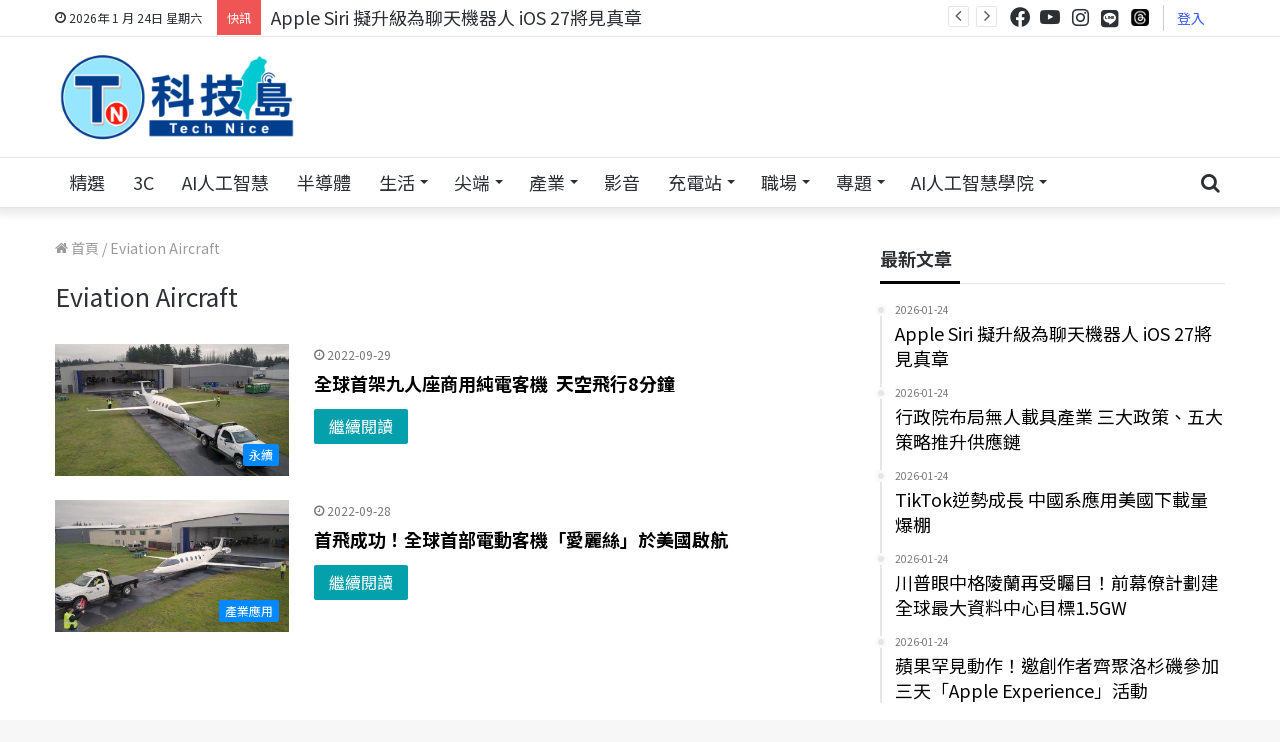

--- FILE ---
content_type: text/html; charset=UTF-8
request_url: https://www.technice.com.tw/tag/eviation-aircraft/
body_size: 31502
content:
<!DOCTYPE html>
<html lang="zh-TW" class="" data-skin="light" prefix="og: https://ogp.me/ns#">
<head>
	<meta charset="UTF-8" />
	<link rel="profile" href="http://gmpg.org/xfn/11" />
			    <!-- PVC Template -->
    <script type="text/template" id="pvc-stats-view-template">
    <i class="pvc-stats-icon small" aria-hidden="true"><svg xmlns="http://www.w3.org/2000/svg" version="1.0" viewBox="0 0 502 315" width="18px" preserveAspectRatio="xMidYMid meet"><g transform="translate(0,332) scale(0.1,-0.1)" fill="" stroke="none"><path d="M2394 3279 l-29 -30 -3 -207 c-2 -182 0 -211 15 -242 39 -76 157 -76 196 0 15 31 17 60 15 243 l-3 209 -33 29 c-26 23 -41 29 -80 29 -41 0 -53 -5 -78 -31z"/><path d="M3085 3251 c-45 -19 -58 -50 -96 -229 -47 -217 -49 -260 -13 -295 52 -53 146 -42 177 20 16 31 87 366 87 410 0 70 -86 122 -155 94z"/><path d="M1751 3234 c-13 -9 -29 -31 -37 -50 -12 -29 -10 -49 21 -204 19 -94 39 -189 45 -210 14 -50 54 -80 110 -80 34 0 48 6 76 34 21 21 34 44 34 59 0 14 -18 113 -40 219 -37 178 -43 195 -70 221 -36 32 -101 37 -139 11z"/><path d="M1163 3073 c-36 -7 -73 -59 -73 -102 0 -56 133 -378 171 -413 34 -32 83 -37 129 -13 70 36 67 87 -16 290 -86 209 -89 214 -129 231 -35 14 -42 15 -82 7z"/><path d="M3689 3066 c-15 -9 -33 -30 -42 -48 -48 -103 -147 -355 -147 -375 0 -98 131 -148 192 -74 13 15 57 108 97 206 80 196 84 226 37 273 -30 30 -99 39 -137 18z"/><path d="M583 2784 c-38 -19 -67 -74 -58 -113 9 -42 211 -354 242 -373 16 -10 45 -18 66 -18 51 0 107 52 107 100 0 39 -1 41 -124 234 -80 126 -108 162 -133 173 -41 17 -61 16 -100 -3z"/><path d="M4250 2784 c-14 -9 -74 -91 -133 -183 -95 -150 -107 -173 -107 -213 0 -55 33 -94 87 -104 67 -13 90 8 211 198 130 202 137 225 78 284 -27 27 -42 34 -72 34 -22 0 -50 -8 -64 -16z"/><path d="M2275 2693 c-553 -48 -1095 -270 -1585 -649 -135 -104 -459 -423 -483 -476 -23 -49 -22 -139 2 -186 73 -142 361 -457 571 -626 285 -228 642 -407 990 -497 242 -63 336 -73 660 -74 310 0 370 5 595 52 535 111 1045 392 1455 803 122 121 250 273 275 326 19 41 19 137 0 174 -41 79 -309 363 -465 492 -447 370 -946 591 -1479 653 -113 14 -422 18 -536 8z m395 -428 c171 -34 330 -124 456 -258 112 -119 167 -219 211 -378 27 -96 24 -300 -5 -401 -72 -255 -236 -447 -474 -557 -132 -62 -201 -76 -368 -76 -167 0 -236 14 -368 76 -213 98 -373 271 -451 485 -162 444 86 934 547 1084 153 49 292 57 452 25z m909 -232 c222 -123 408 -262 593 -441 76 -74 138 -139 138 -144 0 -16 -233 -242 -330 -319 -155 -123 -309 -223 -461 -299 l-81 -41 32 46 c18 26 49 83 70 128 143 306 141 649 -6 957 -25 52 -61 116 -79 142 l-34 47 45 -20 c26 -10 76 -36 113 -56z m-2057 25 c-40 -58 -105 -190 -130 -263 -110 -324 -59 -707 132 -981 25 -35 42 -64 37 -64 -19 0 -241 119 -326 174 -188 122 -406 314 -532 468 l-58 71 108 103 c185 178 428 349 672 473 66 33 121 60 123 61 2 0 -10 -19 -26 -42z"/><path d="M2375 1950 c-198 -44 -350 -190 -395 -379 -18 -76 -8 -221 19 -290 114 -284 457 -406 731 -260 98 52 188 154 231 260 27 69 37 214 19 290 -38 163 -166 304 -326 360 -67 23 -215 33 -279 19z"/></g></svg></i> 
	瀏覽 <%= total_view %> 次	<% if ( today_view > 0 ) { %>
		<span class="views_today">,  <%= today_view %> views today</span>
	<% } %>
	</span>
	</script>
		    
<!-- Search Engine Optimization by Rank Math - https://rankmath.com/ -->
<title>Eviation Aircraft相關文章 - 科技島-掌握科技新聞、科技職場最新資訊</title>
<meta name="description" content="最新Eviation Aircraft相關文章 - 專注於科技新聞、科技職場、科技知識相關資訊，包含生成式AI、人工智慧、Web 3.0、區塊鏈、科技職缺百科、生物科技、軟體發展、雲端技術等豐富內容，適合熱衷科技及從事科技專業人事第一手資訊的平台。"/>
<meta name="robots" content="follow, index, max-snippet:-1, max-video-preview:-1, max-image-preview:large"/>
<link rel="canonical" href="https://www.technice.com.tw/tag/eviation-aircraft/" />
<meta property="og:locale" content="zh_TW" />
<meta property="og:type" content="article" />
<meta property="og:title" content="Eviation Aircraft相關文章 - 科技島-掌握科技新聞、科技職場最新資訊" />
<meta property="og:description" content="最新Eviation Aircraft相關文章 - 專注於科技新聞、科技職場、科技知識相關資訊，包含生成式AI、人工智慧、Web 3.0、區塊鏈、科技職缺百科、生物科技、軟體發展、雲端技術等豐富內容，適合熱衷科技及從事科技專業人事第一手資訊的平台。" />
<meta property="og:url" content="https://www.technice.com.tw/tag/eviation-aircraft/" />
<meta property="og:site_name" content="TechNice科技島-掌握科技與行銷最新動態" />
<meta property="article:publisher" content="https://www.facebook.com/technicenews" />
<meta property="og:image" content="https://www.technice.com.tw/wp-content/uploads/2025/05/830x339_1228.png" />
<meta property="og:image:secure_url" content="https://www.technice.com.tw/wp-content/uploads/2025/05/830x339_1228.png" />
<meta property="og:image:width" content="830" />
<meta property="og:image:height" content="339" />
<meta property="og:image:type" content="image/png" />
<meta name="twitter:card" content="summary_large_image" />
<meta name="twitter:title" content="Eviation Aircraft相關文章 - 科技島-掌握科技新聞、科技職場最新資訊" />
<meta name="twitter:description" content="最新Eviation Aircraft相關文章 - 專注於科技新聞、科技職場、科技知識相關資訊，包含生成式AI、人工智慧、Web 3.0、區塊鏈、科技職缺百科、生物科技、軟體發展、雲端技術等豐富內容，適合熱衷科技及從事科技專業人事第一手資訊的平台。" />
<meta name="twitter:image" content="https://www.technice.com.tw/wp-content/uploads/2025/05/830x339_1228.png" />
<meta name="twitter:label1" content="文章" />
<meta name="twitter:data1" content="2" />
<script type="application/ld+json" class="rank-math-schema">{"@context":"https://schema.org","@graph":[{"@type":"NewsMediaOrganization","@id":"https://www.technice.com.tw/#organization","name":"TechNice \u79d1\u6280\u5cf6\u793e\u7fa4","url":"https://www.technice.com.tw","sameAs":["https://www.facebook.com/technicenews"],"logo":{"@type":"ImageObject","@id":"https://www.technice.com.tw/#logo","url":"https://www.technice.com.tw/wp-content/uploads/2023/10/technicelogo_rec.png","contentUrl":"https://www.technice.com.tw/wp-content/uploads/2023/10/technicelogo_rec.png","caption":"TechNice\u79d1\u6280\u5cf6-\u638c\u63e1\u79d1\u6280\u8207\u884c\u92b7\u6700\u65b0\u52d5\u614b","inLanguage":"zh-TW","width":"300","height":"80"},"description":"\u5c08\u6ce8\u65bc\u79d1\u6280\u65b0\u805e\u3001\u79d1\u6280\u8077\u5834\u3001\u79d1\u6280\u77e5\u8b58\u76f8\u95dc\u8cc7\u8a0a\uff0c\u5305\u542b\u751f\u6210\u5f0fAI\u3001\u4eba\u5de5\u667a\u6167\u3001Web 3.0\u3001\u5340\u584a\u93c8\u3001\u79d1\u6280\u8077\u7f3a\u767e\u79d1\u3001\u751f\u7269\u79d1\u6280\u3001\u8edf\u9ad4\u767c\u5c55\u3001\u96f2\u7aef\u6280\u8853\u7b49\u8c50\u5bcc\u5167\u5bb9\uff0c\u4e26\u5c08\u6ce8\u300c\u5354\u52a9\u5404\u7522\u696d\u904b\u7528AI\u6280\u80fd\u300d\u8207\u300c\u79d1\u6280\u4eba\u624d\u5411\u4e0b\u624e\u6839\u300d\u5169\u5927\u6838\u5fc3\u7406\u5ff5\u3002\u900f\u904e\u591a\u5143\u7ba1\u9053\uff0c\u6253\u9020\u53f0\u7063\u6210\u70baAI\u4eba\u624d\u57f9\u80b2\u91cd\u93ae\uff0c\u8b93\u79d1\u6280\u5275\u65b0\u6210\u70ba\u9a45\u52d5\u7d93\u6fdf\u6210\u9577\u7684\u95dc\u9375\u5f15\u64ce\u3002"},{"@type":"WebSite","@id":"https://www.technice.com.tw/#website","url":"https://www.technice.com.tw","name":"TechNice\u79d1\u6280\u5cf6-\u638c\u63e1\u79d1\u6280\u8207\u884c\u92b7\u6700\u65b0\u52d5\u614b","alternateName":"TechNice","publisher":{"@id":"https://www.technice.com.tw/#organization"},"inLanguage":"zh-TW"},{"@type":"BreadcrumbList","@id":"https://www.technice.com.tw/tag/eviation-aircraft/#breadcrumb","itemListElement":[{"@type":"ListItem","position":"1","item":{"@id":"https://www.technice.com.tw","name":"\u4e3b\u9801"}},{"@type":"ListItem","position":"2","item":{"@id":"https://www.technice.com.tw/tag/eviation-aircraft/","name":"Eviation Aircraft"}}]},{"@type":"CollectionPage","@id":"https://www.technice.com.tw/tag/eviation-aircraft/#webpage","url":"https://www.technice.com.tw/tag/eviation-aircraft/","name":"Eviation Aircraft\u76f8\u95dc\u6587\u7ae0 - \u79d1\u6280\u5cf6-\u638c\u63e1\u79d1\u6280\u65b0\u805e\u3001\u79d1\u6280\u8077\u5834\u6700\u65b0\u8cc7\u8a0a","isPartOf":{"@id":"https://www.technice.com.tw/#website"},"inLanguage":"zh-TW","breadcrumb":{"@id":"https://www.technice.com.tw/tag/eviation-aircraft/#breadcrumb"}}]}</script>
<!-- /Rank Math WordPress SEO plugin -->

<link rel='dns-prefetch' href='//static.addtoany.com' />
<link rel="alternate" type="application/rss+xml" title="訂閱《科技島-掌握科技新聞、科技職場最新資訊》&raquo; 資訊提供" href="https://www.technice.com.tw/feed/" />
<link rel="alternate" type="application/rss+xml" title="訂閱《科技島-掌握科技新聞、科技職場最新資訊》&raquo; 留言的資訊提供" href="https://www.technice.com.tw/comments/feed/" />
<link rel="alternate" type="application/rss+xml" title="訂閱《科技島-掌握科技新聞、科技職場最新資訊》&raquo; 標籤〈Eviation Aircraft〉的資訊提供" href="https://www.technice.com.tw/tag/eviation-aircraft/feed/" />
<script type="text/javascript">
/* <![CDATA[ */
window._wpemojiSettings = {"baseUrl":"https:\/\/s.w.org\/images\/core\/emoji\/14.0.0\/72x72\/","ext":".png","svgUrl":"https:\/\/s.w.org\/images\/core\/emoji\/14.0.0\/svg\/","svgExt":".svg","source":{"concatemoji":"https:\/\/www.technice.com.tw\/wp-includes\/js\/wp-emoji-release.min.js?ver=6.4.2"}};
/*! This file is auto-generated */
!function(i,n){var o,s,e;function c(e){try{var t={supportTests:e,timestamp:(new Date).valueOf()};sessionStorage.setItem(o,JSON.stringify(t))}catch(e){}}function p(e,t,n){e.clearRect(0,0,e.canvas.width,e.canvas.height),e.fillText(t,0,0);var t=new Uint32Array(e.getImageData(0,0,e.canvas.width,e.canvas.height).data),r=(e.clearRect(0,0,e.canvas.width,e.canvas.height),e.fillText(n,0,0),new Uint32Array(e.getImageData(0,0,e.canvas.width,e.canvas.height).data));return t.every(function(e,t){return e===r[t]})}function u(e,t,n){switch(t){case"flag":return n(e,"\ud83c\udff3\ufe0f\u200d\u26a7\ufe0f","\ud83c\udff3\ufe0f\u200b\u26a7\ufe0f")?!1:!n(e,"\ud83c\uddfa\ud83c\uddf3","\ud83c\uddfa\u200b\ud83c\uddf3")&&!n(e,"\ud83c\udff4\udb40\udc67\udb40\udc62\udb40\udc65\udb40\udc6e\udb40\udc67\udb40\udc7f","\ud83c\udff4\u200b\udb40\udc67\u200b\udb40\udc62\u200b\udb40\udc65\u200b\udb40\udc6e\u200b\udb40\udc67\u200b\udb40\udc7f");case"emoji":return!n(e,"\ud83e\udef1\ud83c\udffb\u200d\ud83e\udef2\ud83c\udfff","\ud83e\udef1\ud83c\udffb\u200b\ud83e\udef2\ud83c\udfff")}return!1}function f(e,t,n){var r="undefined"!=typeof WorkerGlobalScope&&self instanceof WorkerGlobalScope?new OffscreenCanvas(300,150):i.createElement("canvas"),a=r.getContext("2d",{willReadFrequently:!0}),o=(a.textBaseline="top",a.font="600 32px Arial",{});return e.forEach(function(e){o[e]=t(a,e,n)}),o}function t(e){var t=i.createElement("script");t.src=e,t.defer=!0,i.head.appendChild(t)}"undefined"!=typeof Promise&&(o="wpEmojiSettingsSupports",s=["flag","emoji"],n.supports={everything:!0,everythingExceptFlag:!0},e=new Promise(function(e){i.addEventListener("DOMContentLoaded",e,{once:!0})}),new Promise(function(t){var n=function(){try{var e=JSON.parse(sessionStorage.getItem(o));if("object"==typeof e&&"number"==typeof e.timestamp&&(new Date).valueOf()<e.timestamp+604800&&"object"==typeof e.supportTests)return e.supportTests}catch(e){}return null}();if(!n){if("undefined"!=typeof Worker&&"undefined"!=typeof OffscreenCanvas&&"undefined"!=typeof URL&&URL.createObjectURL&&"undefined"!=typeof Blob)try{var e="postMessage("+f.toString()+"("+[JSON.stringify(s),u.toString(),p.toString()].join(",")+"));",r=new Blob([e],{type:"text/javascript"}),a=new Worker(URL.createObjectURL(r),{name:"wpTestEmojiSupports"});return void(a.onmessage=function(e){c(n=e.data),a.terminate(),t(n)})}catch(e){}c(n=f(s,u,p))}t(n)}).then(function(e){for(var t in e)n.supports[t]=e[t],n.supports.everything=n.supports.everything&&n.supports[t],"flag"!==t&&(n.supports.everythingExceptFlag=n.supports.everythingExceptFlag&&n.supports[t]);n.supports.everythingExceptFlag=n.supports.everythingExceptFlag&&!n.supports.flag,n.DOMReady=!1,n.readyCallback=function(){n.DOMReady=!0}}).then(function(){return e}).then(function(){var e;n.supports.everything||(n.readyCallback(),(e=n.source||{}).concatemoji?t(e.concatemoji):e.wpemoji&&e.twemoji&&(t(e.twemoji),t(e.wpemoji)))}))}((window,document),window._wpemojiSettings);
/* ]]> */
</script>
<style id='wp-emoji-styles-inline-css' type='text/css'>

	img.wp-smiley, img.emoji {
		display: inline !important;
		border: none !important;
		box-shadow: none !important;
		height: 1em !important;
		width: 1em !important;
		margin: 0 0.07em !important;
		vertical-align: -0.1em !important;
		background: none !important;
		padding: 0 !important;
	}
</style>
<link rel='stylesheet' id='wp-block-library-css' href='https://www.technice.com.tw/wp-includes/css/dist/block-library/style.min.css?ver=6.4.2' type='text/css' media='all' />
<style id='wp-block-library-inline-css' type='text/css'>
.has-text-align-justify{text-align:justify;}
</style>
<style id='wp-block-library-theme-inline-css' type='text/css'>
.wp-block-audio figcaption{color:#555;font-size:13px;text-align:center}.is-dark-theme .wp-block-audio figcaption{color:hsla(0,0%,100%,.65)}.wp-block-audio{margin:0 0 1em}.wp-block-code{border:1px solid #ccc;border-radius:4px;font-family:Menlo,Consolas,monaco,monospace;padding:.8em 1em}.wp-block-embed figcaption{color:#555;font-size:13px;text-align:center}.is-dark-theme .wp-block-embed figcaption{color:hsla(0,0%,100%,.65)}.wp-block-embed{margin:0 0 1em}.blocks-gallery-caption{color:#555;font-size:13px;text-align:center}.is-dark-theme .blocks-gallery-caption{color:hsla(0,0%,100%,.65)}.wp-block-image figcaption{color:#555;font-size:13px;text-align:center}.is-dark-theme .wp-block-image figcaption{color:hsla(0,0%,100%,.65)}.wp-block-image{margin:0 0 1em}.wp-block-pullquote{border-bottom:4px solid;border-top:4px solid;color:currentColor;margin-bottom:1.75em}.wp-block-pullquote cite,.wp-block-pullquote footer,.wp-block-pullquote__citation{color:currentColor;font-size:.8125em;font-style:normal;text-transform:uppercase}.wp-block-quote{border-left:.25em solid;margin:0 0 1.75em;padding-left:1em}.wp-block-quote cite,.wp-block-quote footer{color:currentColor;font-size:.8125em;font-style:normal;position:relative}.wp-block-quote.has-text-align-right{border-left:none;border-right:.25em solid;padding-left:0;padding-right:1em}.wp-block-quote.has-text-align-center{border:none;padding-left:0}.wp-block-quote.is-large,.wp-block-quote.is-style-large,.wp-block-quote.is-style-plain{border:none}.wp-block-search .wp-block-search__label{font-weight:700}.wp-block-search__button{border:1px solid #ccc;padding:.375em .625em}:where(.wp-block-group.has-background){padding:1.25em 2.375em}.wp-block-separator.has-css-opacity{opacity:.4}.wp-block-separator{border:none;border-bottom:2px solid;margin-left:auto;margin-right:auto}.wp-block-separator.has-alpha-channel-opacity{opacity:1}.wp-block-separator:not(.is-style-wide):not(.is-style-dots){width:100px}.wp-block-separator.has-background:not(.is-style-dots){border-bottom:none;height:1px}.wp-block-separator.has-background:not(.is-style-wide):not(.is-style-dots){height:2px}.wp-block-table{margin:0 0 1em}.wp-block-table td,.wp-block-table th{word-break:normal}.wp-block-table figcaption{color:#555;font-size:13px;text-align:center}.is-dark-theme .wp-block-table figcaption{color:hsla(0,0%,100%,.65)}.wp-block-video figcaption{color:#555;font-size:13px;text-align:center}.is-dark-theme .wp-block-video figcaption{color:hsla(0,0%,100%,.65)}.wp-block-video{margin:0 0 1em}.wp-block-template-part.has-background{margin-bottom:0;margin-top:0;padding:1.25em 2.375em}
</style>
<link rel='stylesheet' id='mediaelement-css' href='https://www.technice.com.tw/wp-includes/js/mediaelement/mediaelementplayer-legacy.min.css?ver=4.2.17' type='text/css' media='all' />
<link rel='stylesheet' id='wp-mediaelement-css' href='https://www.technice.com.tw/wp-includes/js/mediaelement/wp-mediaelement.min.css?ver=6.4.2' type='text/css' media='all' />
<style id='classic-theme-styles-inline-css' type='text/css'>
/*! This file is auto-generated */
.wp-block-button__link{color:#fff;background-color:#32373c;border-radius:9999px;box-shadow:none;text-decoration:none;padding:calc(.667em + 2px) calc(1.333em + 2px);font-size:1.125em}.wp-block-file__button{background:#32373c;color:#fff;text-decoration:none}
</style>
<style id='global-styles-inline-css' type='text/css'>
body{--wp--preset--color--black: #000000;--wp--preset--color--cyan-bluish-gray: #abb8c3;--wp--preset--color--white: #ffffff;--wp--preset--color--pale-pink: #f78da7;--wp--preset--color--vivid-red: #cf2e2e;--wp--preset--color--luminous-vivid-orange: #ff6900;--wp--preset--color--luminous-vivid-amber: #fcb900;--wp--preset--color--light-green-cyan: #7bdcb5;--wp--preset--color--vivid-green-cyan: #00d084;--wp--preset--color--pale-cyan-blue: #8ed1fc;--wp--preset--color--vivid-cyan-blue: #0693e3;--wp--preset--color--vivid-purple: #9b51e0;--wp--preset--gradient--vivid-cyan-blue-to-vivid-purple: linear-gradient(135deg,rgba(6,147,227,1) 0%,rgb(155,81,224) 100%);--wp--preset--gradient--light-green-cyan-to-vivid-green-cyan: linear-gradient(135deg,rgb(122,220,180) 0%,rgb(0,208,130) 100%);--wp--preset--gradient--luminous-vivid-amber-to-luminous-vivid-orange: linear-gradient(135deg,rgba(252,185,0,1) 0%,rgba(255,105,0,1) 100%);--wp--preset--gradient--luminous-vivid-orange-to-vivid-red: linear-gradient(135deg,rgba(255,105,0,1) 0%,rgb(207,46,46) 100%);--wp--preset--gradient--very-light-gray-to-cyan-bluish-gray: linear-gradient(135deg,rgb(238,238,238) 0%,rgb(169,184,195) 100%);--wp--preset--gradient--cool-to-warm-spectrum: linear-gradient(135deg,rgb(74,234,220) 0%,rgb(151,120,209) 20%,rgb(207,42,186) 40%,rgb(238,44,130) 60%,rgb(251,105,98) 80%,rgb(254,248,76) 100%);--wp--preset--gradient--blush-light-purple: linear-gradient(135deg,rgb(255,206,236) 0%,rgb(152,150,240) 100%);--wp--preset--gradient--blush-bordeaux: linear-gradient(135deg,rgb(254,205,165) 0%,rgb(254,45,45) 50%,rgb(107,0,62) 100%);--wp--preset--gradient--luminous-dusk: linear-gradient(135deg,rgb(255,203,112) 0%,rgb(199,81,192) 50%,rgb(65,88,208) 100%);--wp--preset--gradient--pale-ocean: linear-gradient(135deg,rgb(255,245,203) 0%,rgb(182,227,212) 50%,rgb(51,167,181) 100%);--wp--preset--gradient--electric-grass: linear-gradient(135deg,rgb(202,248,128) 0%,rgb(113,206,126) 100%);--wp--preset--gradient--midnight: linear-gradient(135deg,rgb(2,3,129) 0%,rgb(40,116,252) 100%);--wp--preset--font-size--small: 13px;--wp--preset--font-size--medium: 20px;--wp--preset--font-size--large: 36px;--wp--preset--font-size--x-large: 42px;--wp--preset--spacing--20: 0.44rem;--wp--preset--spacing--30: 0.67rem;--wp--preset--spacing--40: 1rem;--wp--preset--spacing--50: 1.5rem;--wp--preset--spacing--60: 2.25rem;--wp--preset--spacing--70: 3.38rem;--wp--preset--spacing--80: 5.06rem;--wp--preset--shadow--natural: 6px 6px 9px rgba(0, 0, 0, 0.2);--wp--preset--shadow--deep: 12px 12px 50px rgba(0, 0, 0, 0.4);--wp--preset--shadow--sharp: 6px 6px 0px rgba(0, 0, 0, 0.2);--wp--preset--shadow--outlined: 6px 6px 0px -3px rgba(255, 255, 255, 1), 6px 6px rgba(0, 0, 0, 1);--wp--preset--shadow--crisp: 6px 6px 0px rgba(0, 0, 0, 1);}:where(.is-layout-flex){gap: 0.5em;}:where(.is-layout-grid){gap: 0.5em;}body .is-layout-flow > .alignleft{float: left;margin-inline-start: 0;margin-inline-end: 2em;}body .is-layout-flow > .alignright{float: right;margin-inline-start: 2em;margin-inline-end: 0;}body .is-layout-flow > .aligncenter{margin-left: auto !important;margin-right: auto !important;}body .is-layout-constrained > .alignleft{float: left;margin-inline-start: 0;margin-inline-end: 2em;}body .is-layout-constrained > .alignright{float: right;margin-inline-start: 2em;margin-inline-end: 0;}body .is-layout-constrained > .aligncenter{margin-left: auto !important;margin-right: auto !important;}body .is-layout-constrained > :where(:not(.alignleft):not(.alignright):not(.alignfull)){max-width: var(--wp--style--global--content-size);margin-left: auto !important;margin-right: auto !important;}body .is-layout-constrained > .alignwide{max-width: var(--wp--style--global--wide-size);}body .is-layout-flex{display: flex;}body .is-layout-flex{flex-wrap: wrap;align-items: center;}body .is-layout-flex > *{margin: 0;}body .is-layout-grid{display: grid;}body .is-layout-grid > *{margin: 0;}:where(.wp-block-columns.is-layout-flex){gap: 2em;}:where(.wp-block-columns.is-layout-grid){gap: 2em;}:where(.wp-block-post-template.is-layout-flex){gap: 1.25em;}:where(.wp-block-post-template.is-layout-grid){gap: 1.25em;}.has-black-color{color: var(--wp--preset--color--black) !important;}.has-cyan-bluish-gray-color{color: var(--wp--preset--color--cyan-bluish-gray) !important;}.has-white-color{color: var(--wp--preset--color--white) !important;}.has-pale-pink-color{color: var(--wp--preset--color--pale-pink) !important;}.has-vivid-red-color{color: var(--wp--preset--color--vivid-red) !important;}.has-luminous-vivid-orange-color{color: var(--wp--preset--color--luminous-vivid-orange) !important;}.has-luminous-vivid-amber-color{color: var(--wp--preset--color--luminous-vivid-amber) !important;}.has-light-green-cyan-color{color: var(--wp--preset--color--light-green-cyan) !important;}.has-vivid-green-cyan-color{color: var(--wp--preset--color--vivid-green-cyan) !important;}.has-pale-cyan-blue-color{color: var(--wp--preset--color--pale-cyan-blue) !important;}.has-vivid-cyan-blue-color{color: var(--wp--preset--color--vivid-cyan-blue) !important;}.has-vivid-purple-color{color: var(--wp--preset--color--vivid-purple) !important;}.has-black-background-color{background-color: var(--wp--preset--color--black) !important;}.has-cyan-bluish-gray-background-color{background-color: var(--wp--preset--color--cyan-bluish-gray) !important;}.has-white-background-color{background-color: var(--wp--preset--color--white) !important;}.has-pale-pink-background-color{background-color: var(--wp--preset--color--pale-pink) !important;}.has-vivid-red-background-color{background-color: var(--wp--preset--color--vivid-red) !important;}.has-luminous-vivid-orange-background-color{background-color: var(--wp--preset--color--luminous-vivid-orange) !important;}.has-luminous-vivid-amber-background-color{background-color: var(--wp--preset--color--luminous-vivid-amber) !important;}.has-light-green-cyan-background-color{background-color: var(--wp--preset--color--light-green-cyan) !important;}.has-vivid-green-cyan-background-color{background-color: var(--wp--preset--color--vivid-green-cyan) !important;}.has-pale-cyan-blue-background-color{background-color: var(--wp--preset--color--pale-cyan-blue) !important;}.has-vivid-cyan-blue-background-color{background-color: var(--wp--preset--color--vivid-cyan-blue) !important;}.has-vivid-purple-background-color{background-color: var(--wp--preset--color--vivid-purple) !important;}.has-black-border-color{border-color: var(--wp--preset--color--black) !important;}.has-cyan-bluish-gray-border-color{border-color: var(--wp--preset--color--cyan-bluish-gray) !important;}.has-white-border-color{border-color: var(--wp--preset--color--white) !important;}.has-pale-pink-border-color{border-color: var(--wp--preset--color--pale-pink) !important;}.has-vivid-red-border-color{border-color: var(--wp--preset--color--vivid-red) !important;}.has-luminous-vivid-orange-border-color{border-color: var(--wp--preset--color--luminous-vivid-orange) !important;}.has-luminous-vivid-amber-border-color{border-color: var(--wp--preset--color--luminous-vivid-amber) !important;}.has-light-green-cyan-border-color{border-color: var(--wp--preset--color--light-green-cyan) !important;}.has-vivid-green-cyan-border-color{border-color: var(--wp--preset--color--vivid-green-cyan) !important;}.has-pale-cyan-blue-border-color{border-color: var(--wp--preset--color--pale-cyan-blue) !important;}.has-vivid-cyan-blue-border-color{border-color: var(--wp--preset--color--vivid-cyan-blue) !important;}.has-vivid-purple-border-color{border-color: var(--wp--preset--color--vivid-purple) !important;}.has-vivid-cyan-blue-to-vivid-purple-gradient-background{background: var(--wp--preset--gradient--vivid-cyan-blue-to-vivid-purple) !important;}.has-light-green-cyan-to-vivid-green-cyan-gradient-background{background: var(--wp--preset--gradient--light-green-cyan-to-vivid-green-cyan) !important;}.has-luminous-vivid-amber-to-luminous-vivid-orange-gradient-background{background: var(--wp--preset--gradient--luminous-vivid-amber-to-luminous-vivid-orange) !important;}.has-luminous-vivid-orange-to-vivid-red-gradient-background{background: var(--wp--preset--gradient--luminous-vivid-orange-to-vivid-red) !important;}.has-very-light-gray-to-cyan-bluish-gray-gradient-background{background: var(--wp--preset--gradient--very-light-gray-to-cyan-bluish-gray) !important;}.has-cool-to-warm-spectrum-gradient-background{background: var(--wp--preset--gradient--cool-to-warm-spectrum) !important;}.has-blush-light-purple-gradient-background{background: var(--wp--preset--gradient--blush-light-purple) !important;}.has-blush-bordeaux-gradient-background{background: var(--wp--preset--gradient--blush-bordeaux) !important;}.has-luminous-dusk-gradient-background{background: var(--wp--preset--gradient--luminous-dusk) !important;}.has-pale-ocean-gradient-background{background: var(--wp--preset--gradient--pale-ocean) !important;}.has-electric-grass-gradient-background{background: var(--wp--preset--gradient--electric-grass) !important;}.has-midnight-gradient-background{background: var(--wp--preset--gradient--midnight) !important;}.has-small-font-size{font-size: var(--wp--preset--font-size--small) !important;}.has-medium-font-size{font-size: var(--wp--preset--font-size--medium) !important;}.has-large-font-size{font-size: var(--wp--preset--font-size--large) !important;}.has-x-large-font-size{font-size: var(--wp--preset--font-size--x-large) !important;}
.wp-block-navigation a:where(:not(.wp-element-button)){color: inherit;}
:where(.wp-block-post-template.is-layout-flex){gap: 1.25em;}:where(.wp-block-post-template.is-layout-grid){gap: 1.25em;}
:where(.wp-block-columns.is-layout-flex){gap: 2em;}:where(.wp-block-columns.is-layout-grid){gap: 2em;}
.wp-block-pullquote{font-size: 1.5em;line-height: 1.6;}
</style>
<link rel='stylesheet' id='a3-pvc-style-css' href='https://www.technice.com.tw/wp-content/plugins/page-views-count/assets/css/style.min.css?ver=2.7.0' type='text/css' media='all' />
<link rel='stylesheet' id='toc-screen-css' href='https://www.technice.com.tw/wp-content/plugins/table-of-contents-plus/screen.min.css?ver=2302' type='text/css' media='all' />
<style id='toc-screen-inline-css' type='text/css'>
div#toc_container {background: #F5F5F5;border: 1px solid #D3D3D3;}div#toc_container p.toc_title {color: #222;}div#toc_container p.toc_title a,div#toc_container ul.toc_list a {color: #28a4c7;}div#toc_container p.toc_title a:hover,div#toc_container ul.toc_list a:hover {color: #96e6fd;}div#toc_container p.toc_title a:hover,div#toc_container ul.toc_list a:hover {color: #96e6fd;}
</style>
<link rel='stylesheet' id='ppress-frontend-css' href='https://www.technice.com.tw/wp-content/plugins/wp-user-avatar/assets/css/frontend.min.css?ver=4.9.0' type='text/css' media='all' />
<link rel='stylesheet' id='ppress-flatpickr-css' href='https://www.technice.com.tw/wp-content/plugins/wp-user-avatar/assets/flatpickr/flatpickr.min.css?ver=4.9.0' type='text/css' media='all' />
<link rel='stylesheet' id='ppress-select2-css' href='https://www.technice.com.tw/wp-content/plugins/wp-user-avatar/assets/select2/select2.min.css?ver=6.4.2' type='text/css' media='all' />
<link rel='stylesheet' id='a3pvc-css' href='//www.technice.com.tw/wp-content/uploads/sass/pvc.min.css?ver=1753930422' type='text/css' media='all' />
<link rel='stylesheet' id='popup-maker-site-css' href='https://www.technice.com.tw/wp-content/plugins/popup-maker/assets/css/pum-site.min.css?ver=1.20.5' type='text/css' media='all' />
<style id='popup-maker-site-inline-css' type='text/css'>
/* Popup Google Fonts */
@import url('//fonts.googleapis.com/css?family=Montserrat:100');

/* Popup Theme 62832: Content Only - For use with page builders or block editor */
.pum-theme-62832, .pum-theme-content-only { background-color: rgba( 0, 0, 0, 0.70 ) } 
.pum-theme-62832 .pum-container, .pum-theme-content-only .pum-container { padding: 0px; border-radius: 0px; border: 1px none #000000; box-shadow: 0px 0px 0px 0px rgba( 2, 2, 2, 0.00 ) } 
.pum-theme-62832 .pum-title, .pum-theme-content-only .pum-title { color: #ffffff; text-align: left; text-shadow: 0px 0px 0px rgba( 2, 2, 2, 0.23 ); font-family: inherit; font-weight: 400; font-size: 32px; line-height: 36px } 
.pum-theme-62832 .pum-content, .pum-theme-content-only .pum-content { color: #8c8c8c; font-family: inherit; font-weight: 400 } 
.pum-theme-62832 .pum-content + .pum-close, .pum-theme-content-only .pum-content + .pum-close { position: absolute; height: 32px; width: 33px; left: auto; right: 10px; bottom: auto; top: -6px; padding: 0px; color: #000000; font-family: inherit; font-weight: 700; font-size: 30px; line-height: 6px; border: 3px solid #000000; border-radius: 11px; box-shadow: 0px 0px 0px 0px rgba( 2, 2, 2, 0.00 ); text-shadow: 0px 0px 0px rgba( 0, 0, 0, 0.00 ); background-color: rgba( 255, 255, 255, 0.48 ) } 

/* Popup Theme 62825: Default Theme */
.pum-theme-62825, .pum-theme-default-theme { background-color: rgba( 255, 255, 255, 1.00 ) } 
.pum-theme-62825 .pum-container, .pum-theme-default-theme .pum-container { padding: 5px; border-radius: 16px; border: 1px none #000000; box-shadow: 1px 1px 3px 0px rgba( 2, 2, 2, 0.23 ); background-color: rgba( 249, 249, 249, 1.00 ) } 
.pum-theme-62825 .pum-title, .pum-theme-default-theme .pum-title { color: #1e73be; text-align: center; text-shadow: 0px 0px 0px rgba( 2, 2, 2, 0.23 ); font-family: inherit; font-weight: 400; font-size: 26px; line-height: 25px } 
.pum-theme-62825 .pum-content, .pum-theme-default-theme .pum-content { color: #8c8c8c; font-family: inherit; font-weight: 400 } 
.pum-theme-62825 .pum-content + .pum-close, .pum-theme-default-theme .pum-content + .pum-close { position: absolute; height: 30px; width: 30px; left: auto; right: 0px; bottom: auto; top: -2px; padding: 5px; color: #ffffff; font-family: inherit; font-weight: 400; font-size: 16px; line-height: 20px; border: 1px none #ffffff; border-radius: 28px; box-shadow: 1px 1px 3px 0px rgba( 2, 2, 2, 0.23 ); text-shadow: 0px 0px 0px rgba( 0, 0, 0, 0.23 ); background-color: rgba( 0, 183, 205, 1.00 ) } 

/* Popup Theme 62826: Light Box */
.pum-theme-62826, .pum-theme-lightbox { background-color: rgba( 255, 255, 255, 0.60 ) } 
.pum-theme-62826 .pum-container, .pum-theme-lightbox .pum-container { padding: 13px; border-radius: 10px; border: 8px solid #7299bf; box-shadow: 0px 0px 30px 0px rgba( 2, 2, 2, 0.00 ); background-color: rgba( 255, 255, 255, 1.00 ) } 
.pum-theme-62826 .pum-title, .pum-theme-lightbox .pum-title { color: #1e73be; text-align: left; text-shadow: 0px 0px 0px rgba( 2, 2, 2, 0.23 ); font-family: inherit; font-weight: 400; font-size: 24px; line-height: 30px } 
.pum-theme-62826 .pum-content, .pum-theme-lightbox .pum-content { color: #1e73be; font-family: inherit; font-weight: 400 } 
.pum-theme-62826 .pum-content + .pum-close, .pum-theme-lightbox .pum-content + .pum-close { position: absolute; height: 26px; width: 26px; left: auto; right: 4px; bottom: auto; top: 4px; padding: 0px; color: #ffffff; font-family: Arial; font-weight: 100; font-size: 23px; line-height: 24px; border: 2px solid #ffffff; border-radius: 26px; box-shadow: 0px 0px 15px 1px rgba( 2, 2, 2, 0.09 ); text-shadow: 0px 0px 0px rgba( 0, 0, 0, 0.23 ); background-color: rgba( 0, 0, 0, 1.00 ) } 

/* Popup Theme 62827: Enterprise Blue */
.pum-theme-62827, .pum-theme-enterprise-blue { background-color: rgba( 0, 0, 0, 0.70 ) } 
.pum-theme-62827 .pum-container, .pum-theme-enterprise-blue .pum-container { padding: 10px; border-radius: 5px; border: 1px none #000000; box-shadow: 0px 10px 25px 4px rgba( 2, 2, 2, 0.50 ); background-color: rgba( 255, 255, 255, 1.00 ) } 
.pum-theme-62827 .pum-title, .pum-theme-enterprise-blue .pum-title { color: #315b7c; text-align: left; text-shadow: 0px 0px 0px rgba( 2, 2, 2, 0.23 ); font-family: inherit; font-weight: 100; font-size: 34px; line-height: 36px } 
.pum-theme-62827 .pum-content, .pum-theme-enterprise-blue .pum-content { color: #2d2d2d; font-family: inherit; font-weight: 100 } 
.pum-theme-62827 .pum-content + .pum-close, .pum-theme-enterprise-blue .pum-content + .pum-close { position: absolute; height: 28px; width: 28px; left: auto; right: 8px; bottom: auto; top: 8px; padding: 4px; color: #ffffff; font-family: Times New Roman; font-weight: 100; font-size: 20px; line-height: 20px; border: 1px none #ffffff; border-radius: 42px; box-shadow: 0px 0px 0px 0px rgba( 2, 2, 2, 0.23 ); text-shadow: 0px 0px 0px rgba( 0, 0, 0, 0.23 ); background-color: rgba( 34, 160, 135, 1.00 ) } 

/* Popup Theme 62828: Hello Box */
.pum-theme-62828, .pum-theme-hello-box { background-color: rgba( 0, 0, 0, 0.75 ) } 
.pum-theme-62828 .pum-container, .pum-theme-hello-box .pum-container { padding: 30px; border-radius: 80px; border: 14px solid #81d742; box-shadow: 0px 0px 0px 0px rgba( 2, 2, 2, 0.00 ); background-color: rgba( 255, 255, 255, 1.00 ) } 
.pum-theme-62828 .pum-title, .pum-theme-hello-box .pum-title { color: #2d2d2d; text-align: left; text-shadow: 0px 0px 0px rgba( 2, 2, 2, 0.23 ); font-family: Montserrat; font-weight: 100; font-size: 32px; line-height: 36px } 
.pum-theme-62828 .pum-content, .pum-theme-hello-box .pum-content { color: #2d2d2d; font-family: inherit; font-weight: 100 } 
.pum-theme-62828 .pum-content + .pum-close, .pum-theme-hello-box .pum-content + .pum-close { position: absolute; height: auto; width: auto; left: auto; right: -30px; bottom: auto; top: -30px; padding: 0px; color: #2d2d2d; font-family: Times New Roman; font-weight: 100; font-size: 32px; line-height: 28px; border: 1px none #ffffff; border-radius: 28px; box-shadow: 0px 0px 0px 0px rgba( 2, 2, 2, 0.23 ); text-shadow: 0px 0px 0px rgba( 0, 0, 0, 0.23 ); background-color: rgba( 255, 255, 255, 1.00 ) } 

/* Popup Theme 62829: Cutting Edge */
.pum-theme-62829, .pum-theme-cutting-edge { background-color: rgba( 0, 0, 0, 0.50 ) } 
.pum-theme-62829 .pum-container, .pum-theme-cutting-edge .pum-container { padding: 18px; border-radius: 0px; border: 1px none #000000; box-shadow: 0px 10px 25px 0px rgba( 2, 2, 2, 0.50 ); background-color: rgba( 30, 115, 190, 1.00 ) } 
.pum-theme-62829 .pum-title, .pum-theme-cutting-edge .pum-title { color: #ffffff; text-align: left; text-shadow: 0px 0px 0px rgba( 2, 2, 2, 0.23 ); font-family: Sans-Serif; font-weight: 100; font-size: 26px; line-height: 28px } 
.pum-theme-62829 .pum-content, .pum-theme-cutting-edge .pum-content { color: #ffffff; font-family: inherit; font-weight: 100 } 
.pum-theme-62829 .pum-content + .pum-close, .pum-theme-cutting-edge .pum-content + .pum-close { position: absolute; height: 24px; width: 24px; left: auto; right: 0px; bottom: auto; top: 0px; padding: 0px; color: #1e73be; font-family: Times New Roman; font-weight: 100; font-size: 32px; line-height: 24px; border: 1px none #ffffff; border-radius: 0px; box-shadow: -1px 1px 1px 0px rgba( 2, 2, 2, 0.10 ); text-shadow: -1px 1px 1px rgba( 0, 0, 0, 0.10 ); background-color: rgba( 238, 238, 34, 1.00 ) } 

/* Popup Theme 62830: Framed Border */
.pum-theme-62830, .pum-theme-framed-border { background-color: rgba( 255, 255, 255, 0.50 ) } 
.pum-theme-62830 .pum-container, .pum-theme-framed-border .pum-container { padding: 18px; border-radius: 0px; border: 20px outset #dd3333; box-shadow: 1px 1px 3px 0px rgba( 2, 2, 2, 0.97 ) inset; background-color: rgba( 255, 251, 239, 1.00 ) } 
.pum-theme-62830 .pum-title, .pum-theme-framed-border .pum-title { color: #000000; text-align: left; text-shadow: 0px 0px 0px rgba( 2, 2, 2, 0.23 ); font-family: inherit; font-weight: 100; font-size: 32px; line-height: 36px } 
.pum-theme-62830 .pum-content, .pum-theme-framed-border .pum-content { color: #2d2d2d; font-family: inherit; font-weight: 100 } 
.pum-theme-62830 .pum-content + .pum-close, .pum-theme-framed-border .pum-content + .pum-close { position: absolute; height: 20px; width: 20px; left: auto; right: -20px; bottom: auto; top: -20px; padding: 0px; color: #ffffff; font-family: Tahoma; font-weight: 700; font-size: 16px; line-height: 18px; border: 1px none #ffffff; border-radius: 0px; box-shadow: 0px 0px 0px 0px rgba( 2, 2, 2, 0.23 ); text-shadow: 0px 0px 0px rgba( 0, 0, 0, 0.23 ); background-color: rgba( 0, 0, 0, 0.55 ) } 

/* Popup Theme 62831: Floating Bar - Soft Blue */
.pum-theme-62831, .pum-theme-floating-bar { background-color: rgba( 255, 255, 255, 0.00 ) } 
.pum-theme-62831 .pum-container, .pum-theme-floating-bar .pum-container { padding: 8px; border-radius: 0px; border: 1px none #000000; box-shadow: 1px 1px 3px 0px rgba( 2, 2, 2, 0.23 ); background-color: rgba( 238, 246, 252, 1.00 ) } 
.pum-theme-62831 .pum-title, .pum-theme-floating-bar .pum-title { color: #505050; text-align: left; text-shadow: 0px 0px 0px rgba( 2, 2, 2, 0.23 ); font-family: inherit; font-weight: 400; font-size: 32px; line-height: 36px } 
.pum-theme-62831 .pum-content, .pum-theme-floating-bar .pum-content { color: #505050; font-family: inherit; font-weight: 400 } 
.pum-theme-62831 .pum-content + .pum-close, .pum-theme-floating-bar .pum-content + .pum-close { position: absolute; height: 18px; width: 18px; left: auto; right: 5px; bottom: auto; top: 50%; padding: 0px; color: #505050; font-family: Sans-Serif; font-weight: 700; font-size: 15px; line-height: 18px; border: 1px solid #505050; border-radius: 15px; box-shadow: 0px 0px 0px 0px rgba( 2, 2, 2, 0.00 ); text-shadow: 0px 0px 0px rgba( 0, 0, 0, 0.00 ); background-color: rgba( 255, 255, 255, 0.00 ); transform: translate(0, -50%) } 

#pum-153928 {z-index: 1999999999}
#pum-183683 {z-index: 1999999999}
#pum-158987 {z-index: 1999999999}
#pum-183728 {z-index: 1999999999}
#pum-179582 {z-index: 1999999999}
#pum-179462 {z-index: 1999999999}
#pum-179477 {z-index: 1999999999}
#pum-176841 {z-index: 1999999999}
#pum-175555 {z-index: 1999999999}
#pum-174637 {z-index: 1999999999}
#pum-174772 {z-index: 1999999999}
#pum-167085 {z-index: 1999999999}
#pum-118856 {z-index: 1999999999}
#pum-118756 {z-index: 1999999999}
#pum-118645 {z-index: 1999999999}
#pum-118849 {z-index: 1999999999}
#pum-118838 {z-index: 1999999999}
#pum-118830 {z-index: 1999999999}
#pum-118833 {z-index: 1999999999}
#pum-118816 {z-index: 1999999999}
#pum-118749 {z-index: 1999999999}
#pum-118716 {z-index: 1999999999}
#pum-118735 {z-index: 1999999999}
#pum-118711 {z-index: 1999999999}
#pum-62835 {z-index: 1999999999}

</style>
<link rel='stylesheet' id='addtoany-css' href='https://www.technice.com.tw/wp-content/plugins/add-to-any/addtoany.min.css?ver=1.16' type='text/css' media='all' />
<link rel='stylesheet' id='tie-css-base-css' href='https://www.technice.com.tw/wp-content/themes/jannah/assets/css/base.min.css?ver=5.4.10' type='text/css' media='all' />
<link rel='stylesheet' id='tie-css-styles-css' href='https://www.technice.com.tw/wp-content/themes/jannah/assets/css/style.min.css?ver=5.4.10' type='text/css' media='all' />
<link rel='stylesheet' id='tie-css-widgets-css' href='https://www.technice.com.tw/wp-content/themes/jannah/assets/css/widgets.min.css?ver=5.4.10' type='text/css' media='all' />
<link rel='stylesheet' id='tie-css-helpers-css' href='https://www.technice.com.tw/wp-content/themes/jannah/assets/css/helpers.min.css?ver=5.4.10' type='text/css' media='all' />
<link rel='stylesheet' id='tie-fontawesome5-css' href='https://www.technice.com.tw/wp-content/themes/jannah/assets/css/fontawesome.css?ver=5.4.10' type='text/css' media='all' />
<link rel='stylesheet' id='tie-css-ilightbox-css' href='https://www.technice.com.tw/wp-content/themes/jannah/assets/ilightbox/dark-skin/skin.css?ver=5.4.10' type='text/css' media='all' />
<style id='tie-css-ilightbox-inline-css' type='text/css'>
.wf-active body{font-family: 'Noto Sans TC';}.wf-active .logo-text,.wf-active h1,.wf-active h2,.wf-active h3,.wf-active h4,.wf-active h5,.wf-active h6,.wf-active .the-subtitle{font-family: 'Noto Sans TC';}.wf-active #main-nav .main-menu > ul > li > a{font-family: 'Noto Sans TC';}blockquote p{font-family: Arial,Helvetica,sans-serif;}body{font-size: 18px;}#main-nav .main-menu > ul > li > a{font-size: 18px;font-weight: 500;}#main-nav{line-height: 2.75em}#mobile-menu li a{font-weight: 200;}body .button,body [type="submit"]{font-size: 16px;}#breadcrumb{font-size: 14px;}h1.page-title{font-size: 25px;font-weight: 400;}#the-post .entry-content,#the-post .entry-content p{font-size: 16px;}#tie-wrapper .mag-box-title h3{font-size: 14px;font-weight: 600;line-height: 2.25;text-transform: capitalize;}.entry h1{font-weight: 500;line-height: 1.5;}.entry h2{font-size: 20px;font-weight: 300;line-height: 1.5;}.entry h3{font-size: 18px;line-height: 1.5;}.entry h4{line-height: 1.5;}.entry h5{line-height: 1.5;}.entry h6{line-height: 1.5;}#tie-wrapper .widget-title .the-subtitle,#tie-wrapper #comments-title,#tie-wrapper .comment-reply-title,#tie-wrapper .woocommerce-tabs .panel h2,#tie-wrapper .related.products h2,#tie-wrapper #bbpress-forums #new-post > fieldset.bbp-form > legend,#tie-wrapper .entry-content .review-box-header{font-size: 18px;line-height: 2.25;}.post-widget-body .post-title,.timeline-widget ul li h3,.posts-list-half-posts li .post-title{font-size: 18px;font-weight: 500;}#tie-wrapper .media-page-layout .thumb-title,#tie-wrapper .mag-box.full-width-img-news-box .posts-items>li .post-title,#tie-wrapper .miscellaneous-box .posts-items>li:first-child .post-title,#tie-wrapper .big-thumb-left-box .posts-items li:first-child .post-title{font-size: 18px;font-weight: 500;}#tie-wrapper .mag-box.wide-post-box .posts-items>li:nth-child(n) .post-title,#tie-wrapper .mag-box.big-post-left-box li:first-child .post-title,#tie-wrapper .mag-box.big-post-top-box li:first-child .post-title,#tie-wrapper .mag-box.half-box li:first-child .post-title,#tie-wrapper .mag-box.big-posts-box .posts-items>li:nth-child(n) .post-title,#tie-wrapper .mag-box.mini-posts-box .posts-items>li:nth-child(n) .post-title,#tie-wrapper .mag-box.latest-poroducts-box .products .product h2{font-size: 18px;line-height: 1.75;}#tie-wrapper .mag-box.big-post-left-box li:not(:first-child) .post-title,#tie-wrapper .mag-box.big-post-top-box li:not(:first-child) .post-title,#tie-wrapper .mag-box.half-box li:not(:first-child) .post-title,#tie-wrapper .mag-box.big-thumb-left-box li:not(:first-child) .post-title,#tie-wrapper .mag-box.scrolling-box .slide .post-title,#tie-wrapper .mag-box.miscellaneous-box li:not(:first-child) .post-title{font-size: 17px;font-weight: 300;line-height: 1.75;}@media (min-width: 992px){.full-width .fullwidth-slider-wrapper .thumb-overlay .thumb-content .thumb-title,.full-width .wide-next-prev-slider-wrapper .thumb-overlay .thumb-content .thumb-title,.full-width .wide-slider-with-navfor-wrapper .thumb-overlay .thumb-content .thumb-title,.full-width .boxed-slider-wrapper .thumb-overlay .thumb-title{font-size: 28px;font-weight: 300;line-height: 1;}}@media (min-width: 992px){.has-sidebar .fullwidth-slider-wrapper .thumb-overlay .thumb-content .thumb-title,.has-sidebar .wide-next-prev-slider-wrapper .thumb-overlay .thumb-content .thumb-title,.has-sidebar .wide-slider-with-navfor-wrapper .thumb-overlay .thumb-content .thumb-title,.has-sidebar .boxed-slider-wrapper .thumb-overlay .thumb-title{font-weight: 600;}}@media (min-width: 768px){#tie-wrapper .main-slider.grid-3-slides .slide .grid-item:nth-child(1) .thumb-title,#tie-wrapper .main-slider.grid-5-first-big .slide .grid-item:nth-child(1) .thumb-title,#tie-wrapper .main-slider.grid-5-big-centerd .slide .grid-item:nth-child(1) .thumb-title,#tie-wrapper .main-slider.grid-4-big-first-half-second .slide .grid-item:nth-child(1) .thumb-title,#tie-wrapper .main-slider.grid-2-big .thumb-overlay .thumb-title,#tie-wrapper .wide-slider-three-slids-wrapper .thumb-title{font-weight: 600;}}@media (min-width: 768px){#tie-wrapper .boxed-slider-three-slides-wrapper .slide .thumb-title,#tie-wrapper .grid-3-slides .slide .grid-item:nth-child(n+2) .thumb-title,#tie-wrapper .grid-5-first-big .slide .grid-item:nth-child(n+2) .thumb-title,#tie-wrapper .grid-5-big-centerd .slide .grid-item:nth-child(n+2) .thumb-title,#tie-wrapper .grid-4-big-first-half-second .slide .grid-item:nth-child(n+2) .thumb-title,#tie-wrapper .grid-5-in-rows .grid-item:nth-child(n) .thumb-overlay .thumb-title,#tie-wrapper .main-slider.grid-4-slides .thumb-overlay .thumb-title,#tie-wrapper .grid-6-slides .thumb-overlay .thumb-title,#tie-wrapper .boxed-four-taller-slider .slide .thumb-title{font-size: 16px;font-weight: 600;}}.main-slider .slide-bg,.main-slider .slide{background-position: center center;}a,body .entry a,.dark-skin body .entry a,.comment-list .comment-content a{color: #000000;}#main-nav .comp-sub-menu .button:hover,#main-nav .menu > li.tie-current-menu,#main-nav .menu > li > .menu-sub-content,#main-nav .cats-horizontal a.is-active,#main-nav .cats-horizontal a:hover{border-color: #00a9b4;}#main-nav .menu > li.tie-current-menu > a,#main-nav .menu > li:hover > a,#main-nav .mega-links-head:after,#main-nav .comp-sub-menu .button:hover,#main-nav .comp-sub-menu .checkout-button,#main-nav .cats-horizontal a.is-active,#main-nav .cats-horizontal a:hover,.search-in-main-nav.autocomplete-suggestions .button,#main-nav .spinner > div{background-color: #00a9b4;}#main-nav .menu ul li:hover > a,#main-nav .menu ul li.current-menu-item:not(.mega-link-column) > a,#main-nav .components a:hover,#main-nav .components > li:hover > a,#main-nav #search-submit:hover,#main-nav .cats-vertical a.is-active,#main-nav .cats-vertical a:hover,#main-nav .mega-menu .post-meta a:hover,#main-nav .mega-menu .post-box-title a:hover,.search-in-main-nav.autocomplete-suggestions a:hover,#main-nav .spinner-circle:after{color: #00a9b4;}#main-nav .menu > li.tie-current-menu > a,#main-nav .menu > li:hover > a,#main-nav .components .button:hover,#main-nav .comp-sub-menu .checkout-button,.theme-header #main-nav .mega-menu .cats-horizontal a.is-active,.theme-header #main-nav .mega-menu .cats-horizontal a:hover,.search-in-main-nav.autocomplete-suggestions a.button{color: #FFFFFF;}#main-nav .menu > li.tie-current-menu > a:before,#main-nav .menu > li:hover > a:before{border-top-color: #FFFFFF;}.main-nav-light #main-nav .menu-item-has-children li:hover > a:before,.main-nav-light #main-nav .mega-menu li:hover > a:before{border-left-color: #00a9b4;}.rtl .main-nav-light #main-nav .menu-item-has-children li:hover > a:before,.rtl .main-nav-light #main-nav .mega-menu li:hover > a:before{border-right-color: #00a9b4;border-left-color: transparent;}.search-in-main-nav.autocomplete-suggestions .button:hover,#main-nav .comp-sub-menu .checkout-button:hover{background-color: #008b96;}#tie-body .sidebar .widget-title:after{background-color: #000000;}#footer{background-color: rgba(0,169,180,0.1);}#site-info{background-color: #029fab;}#footer .posts-list-counter .posts-list-items li.widget-post-list:before{border-color: rgba(0,169,180,0.1);}#footer .timeline-widget a .date:before{border-color: rgba(0,169,180,0.8);}#footer .footer-boxed-widget-area,#footer textarea,#footer input:not([type=submit]),#footer select,#footer code,#footer kbd,#footer pre,#footer samp,#footer .show-more-button,#footer .slider-links .tie-slider-nav span,#footer #wp-calendar,#footer #wp-calendar tbody td,#footer #wp-calendar thead th,#footer .widget.buddypress .item-options a{border-color: rgba(255,255,255,0.1);}#footer .social-statistics-widget .white-bg li.social-icons-item a,#footer .widget_tag_cloud .tagcloud a,#footer .latest-tweets-widget .slider-links .tie-slider-nav span,#footer .widget_layered_nav_filters a{border-color: rgba(255,255,255,0.1);}#footer .social-statistics-widget .white-bg li:before{background: rgba(255,255,255,0.1);}.site-footer #wp-calendar tbody td{background: rgba(255,255,255,0.02);}#footer .white-bg .social-icons-item a span.followers span,#footer .circle-three-cols .social-icons-item a .followers-num,#footer .circle-three-cols .social-icons-item a .followers-name{color: rgba(255,255,255,0.8);}#footer .timeline-widget ul:before,#footer .timeline-widget a:not(:hover) .date:before{background-color: #008b96;}#tie-body #footer .widget-title::after{background-color: #029fab;}#footer .widget-title,#footer .widget-title a:not(:hover){color: #029fab;}#footer,#footer textarea,#footer input:not([type='submit']),#footer select,#footer #wp-calendar tbody,#footer .tie-slider-nav li span:not(:hover),#footer .widget_categories li a:before,#footer .widget_product_categories li a:before,#footer .widget_layered_nav li a:before,#footer .widget_archive li a:before,#footer .widget_nav_menu li a:before,#footer .widget_meta li a:before,#footer .widget_pages li a:before,#footer .widget_recent_entries li a:before,#footer .widget_display_forums li a:before,#footer .widget_display_views li a:before,#footer .widget_rss li a:before,#footer .widget_display_stats dt:before,#footer .subscribe-widget-content h3,#footer .about-author .social-icons a:not(:hover) span{color: #3c3c3c;}#footer post-widget-body .meta-item,#footer .post-meta,#footer .stream-title,#footer.dark-skin .timeline-widget .date,#footer .wp-caption .wp-caption-text,#footer .rss-date{color: rgba(60,60,60,0.7);}#footer input::-moz-placeholder{color: #3c3c3c;}#footer input:-moz-placeholder{color: #3c3c3c;}#footer input:-ms-input-placeholder{color: #3c3c3c;}#footer input::-webkit-input-placeholder{color: #3c3c3c;}.site-footer.dark-skin a:not(:hover){color: #3c3c3c;}.site-footer.dark-skin a:hover,#footer .stars-rating-active,#footer .twitter-icon-wrap span,.block-head-4.magazine2 #footer .tabs li a{color: #000000;}#footer .circle_bar{stroke: #000000;}#footer .widget.buddypress .item-options a.selected,#footer .widget.buddypress .item-options a.loading,#footer .tie-slider-nav span:hover,.block-head-4.magazine2 #footer .tabs{border-color: #000000;}.magazine2:not(.block-head-4) #footer .tabs a:hover,.magazine2:not(.block-head-4) #footer .tabs .active a,.magazine1 #footer .tabs a:hover,.magazine1 #footer .tabs .active a,.block-head-4.magazine2 #footer .tabs.tabs .active a,.block-head-4.magazine2 #footer .tabs > .active a:before,.block-head-4.magazine2 #footer .tabs > li.active:nth-child(n) a:after,#footer .digital-rating-static,#footer .timeline-widget li a:hover .date:before,#footer #wp-calendar #today,#footer .posts-list-counter .posts-list-items li.widget-post-list:before,#footer .cat-counter span,#footer.dark-skin .the-global-title:after,#footer .button,#footer [type='submit'],#footer .spinner > div,#footer .widget.buddypress .item-options a.selected,#footer .widget.buddypress .item-options a.loading,#footer .tie-slider-nav span:hover,#footer .fullwidth-area .tagcloud a:hover{background-color: #000000;color: #FFFFFF;}.block-head-4.magazine2 #footer .tabs li a:hover{color: #000000;}.block-head-4.magazine2 #footer .tabs.tabs .active a:hover,#footer .widget.buddypress .item-options a.selected,#footer .widget.buddypress .item-options a.loading,#footer .tie-slider-nav span:hover{color: #FFFFFF !important;}#footer .button:hover,#footer [type='submit']:hover{background-color: #000000;color: #FFFFFF;}#site-info,#site-info ul.social-icons li a:not(:hover) span{color: #ffffff;}#footer .site-info a:not(:hover){color: #ffffff;}a#go-to-top{background-color: #00a9b4;}a#go-to-top{color: #ffffff;}.social-icons-item .custom-link-1-social-icon{background-color: #29b239 !important;}.social-icons-item .custom-link-1-social-icon span{color: #29b239;}.social-icons-item .custom-link-2-social-icon{background-color: #000000 !important;}.social-icons-item .custom-link-2-social-icon span{color: #000000;}.social-icons-item .custom-link-2-social-icon.custom-social-img span.social-icon-img{background-image: url('https://www.technice.com.tw/wp-content/uploads/2024/11/下載-e1732239114250.png');}@media (max-width: 991px){#theme-header.has-normal-width-logo #logo img {width:100px !important;max-width:100% !important;height: auto !important;max-height: 200px !important;}}
</style>
<link rel='stylesheet' id='jetpack_css-css' href='https://www.technice.com.tw/wp-content/plugins/jetpack/css/jetpack.css?ver=12.0' type='text/css' media='all' />
<script type="text/javascript" id="addtoany-core-js-before">
/* <![CDATA[ */
window.a2a_config=window.a2a_config||{};a2a_config.callbacks=[];a2a_config.overlays=[];a2a_config.templates={};a2a_localize = {
	Share: "分享",
	Save: "儲存",
	Subscribe: "訂閱",
	Email: "電子郵件",
	Bookmark: "書籤",
	ShowAll: "全部顯示",
	ShowLess: "顯示較少",
	FindServices: "尋找服務",
	FindAnyServiceToAddTo: "立即尋找想要新增的服務",
	PoweredBy: "開發團隊:",
	ShareViaEmail: "透過電子郵件分享",
	SubscribeViaEmail: "透過電子郵件訂閱",
	BookmarkInYourBrowser: "在瀏覽器中加入書籤",
	BookmarkInstructions: "按下 Ctrl+D 或 \u2318+D 將這個頁面加入書籤",
	AddToYourFavorites: "新增至 [我的最愛]",
	SendFromWebOrProgram: "透過任何電子郵件地址或電子郵件程式傳送",
	EmailProgram: "電子郵件程式",
	More: "進一步了解...",
	ThanksForSharing: "感謝分享！",
	ThanksForFollowing: "感謝追蹤！"
};

a2a_config.callbacks.push({ready:function(){document.querySelectorAll(".a2a_s_undefined").forEach(function(emptyIcon){emptyIcon.parentElement.style.display="none";})}});
a2a_config.icon_color="unset,#ffffff";
/* ]]> */
</script>
<script type="text/javascript" async src="https://static.addtoany.com/menu/page.js" id="addtoany-core-js"></script>
<script type="text/javascript" src="https://www.technice.com.tw/wp-includes/js/jquery/jquery.min.js?ver=3.7.1" id="jquery-core-js"></script>
<script type="text/javascript" src="https://www.technice.com.tw/wp-includes/js/jquery/jquery-migrate.min.js?ver=3.4.1" id="jquery-migrate-js"></script>
<script type="text/javascript" async src="https://www.technice.com.tw/wp-content/plugins/add-to-any/addtoany.min.js?ver=1.1" id="addtoany-jquery-js"></script>
<script type="text/javascript" src="https://www.technice.com.tw/wp-includes/js/underscore.min.js?ver=1.13.4" id="underscore-js"></script>
<script type="text/javascript" src="https://www.technice.com.tw/wp-includes/js/backbone.min.js?ver=1.5.0" id="backbone-js"></script>
<script type="text/javascript" id="a3-pvc-backbone-js-extra">
/* <![CDATA[ */
var vars = {"rest_api_url":"https:\/\/www.technice.com.tw\/wp-json\/pvc\/v1"};
/* ]]> */
</script>
<script type="text/javascript" src="https://www.technice.com.tw/wp-content/plugins/page-views-count/assets/js/pvc.backbone.min.js?ver=2.7.0" id="a3-pvc-backbone-js"></script>
<script type="text/javascript" src="https://www.technice.com.tw/wp-content/plugins/wp-user-avatar/assets/flatpickr/flatpickr.min.js?ver=4.9.0" id="ppress-flatpickr-js"></script>
<script type="text/javascript" src="https://www.technice.com.tw/wp-content/plugins/wp-user-avatar/assets/select2/select2.min.js?ver=4.9.0" id="ppress-select2-js"></script>
<link rel="https://api.w.org/" href="https://www.technice.com.tw/wp-json/" /><link rel="alternate" type="application/json" href="https://www.technice.com.tw/wp-json/wp/v2/tags/6237" /><link rel="EditURI" type="application/rsd+xml" title="RSD" href="https://www.technice.com.tw/xmlrpc.php?rsd" />
<meta name="generator" content="WordPress 6.4.2" />
	<style>img#wpstats{display:none}</style>
		<meta http-equiv="X-UA-Compatible" content="IE=edge"><link rel="preconnect" href="https://fonts.googleapis.com">
<link rel="preconnect" href="https://fonts.gstatic.com" crossorigin>
<link href="https://fonts.googleapis.com/css2?family=Noto+Sans+TC:wght@300&display=swap" rel="stylesheet">
<style>#tie-popup-search-desktop,#tie-popup-search-mobile{opacity:.85;background-color:#FFF;filter:none}.live-search-parent{padding-top:154px}input.tie-popup-search-input{background:linear-gradient(119.1deg,rgba(71,185,111,.79) 7.72%,rgba(27,163,222,.79) 88.25%)!important;border-radius:8px}input.tie-popup-search-input::placeholder{color:#FFFFFF!important}.tie-popup-search-submit{color:#FFFFFF!important}span.tagcloud{text-align:left!important} #the-post .entry .post-bottom-tags span.tagcloud a{color:#029FAB !important;border:1px solid #029FAB; border-radius:26px; padding:14px;font-size:14px;line-height:17px;text-align:center;font-family:noto sans tc;font-weight:700;font-style:normal;background:#FFFFFF} body{font-family:Roboto,noto sans tc,思源黑體 tc,思源黑體 tw,思源黑體,微軟正黑體,繁黑體,microsoft jhenghei,Lato,Arial,segoe ui emoji,segoe ui symbol,新細明體,sans-serif}a.more-link{background-color:#029FAB}.pages-numbers li.current span{background:#029FAB;border-color:#029FAB} #commentform .form-submit > input {background-color:#029FAB}.comment-form-comment textarea {height: 80px}


</style>
<meta name="theme-color" content="#0088ff" /><meta name="viewport" content="width=device-width, initial-scale=1.0" /><meta name="generator" content="Elementor 3.19.0; features: e_optimized_assets_loading, e_optimized_css_loading, additional_custom_breakpoints, block_editor_assets_optimize, e_image_loading_optimization; settings: css_print_method-external, google_font-enabled, font_display-swap">
<link rel="icon" href="https://www.technice.com.tw/wp-content/uploads/2022/12/cropped-wordpress_512x512-150x150.png" sizes="32x32" />
<link rel="icon" href="https://www.technice.com.tw/wp-content/uploads/2022/12/cropped-wordpress_512x512-300x300.png" sizes="192x192" />
<link rel="apple-touch-icon" href="https://www.technice.com.tw/wp-content/uploads/2022/12/cropped-wordpress_512x512-300x300.png" />
<meta name="msapplication-TileImage" content="https://www.technice.com.tw/wp-content/uploads/2022/12/cropped-wordpress_512x512-300x300.png" />
<style type="text/css" id="wp-custom-css">/*改搜尋框顏色*/
input.tie-popup-search-input {
    width: 100%;
    height: 80px;
    line-height: 80px;
    background: #47B96F above !important;
    font-weight: 500;
    font-size: 22px;
    border: 0;
    padding-right: 80px;
    padding-left: 30px;
    color: #333333;
}

/*引用文字改顏色*/

entry .wp-block-quote, .entry .wp-block-pullquote {
    background: transparent;
    color: #f6f7f7;
    font-size: 13px;
}

/*討論區登錄介面隱藏*/
.bbp-login-form
{display:none;}</style>



<!-- Google Tag Manager -->
<script>(function(w,d,s,l,i){w[l]=w[l]||[];w[l].push({'gtm.start':
new Date().getTime(),event:'gtm.js'});var f=d.getElementsByTagName(s)[0],
j=d.createElement(s),dl=l!='dataLayer'?'&l='+l:'';j.async=true;j.src=
'https://www.googletagmanager.com/gtm.js?id='+i+dl;f.parentNode.insertBefore(j,f);
})(window,document,'script','dataLayer','GTM-5KHDXF6');</script>
<!-- End Google Tag Manager -->

	<script>
		const queryString = window.location.search;
		const urlParams = new URLSearchParams(queryString);
		const pcode = urlParams.get('p_code');
	</script>
</head>

<body id="tie-body" class="archive tag tag-eviation-aircraft tag-6237 wrapper-has-shadow block-head-3 magazine2 is-thumb-overlay-disabled is-desktop is-header-layout-3 sidebar-right has-sidebar hide_related elementor-default elementor-kit-61508">

<!-- Google Tag Manager (noscript) -->
<noscript><iframe src="https://www.googletagmanager.com/ns.html?id=GTM-5KHDXF6"
height="0" width="0" style="display:none;visibility:hidden"></iframe></noscript>
<!-- End Google Tag Manager (noscript) -->





<div class="background-overlay">

	<div id="tie-container" class="site tie-container">

		
		<div id="tie-wrapper">

			
<header id="theme-header" class="theme-header header-layout-3 main-nav-light main-nav-default-light main-nav-below no-stream-item top-nav-active top-nav-light top-nav-default-light top-nav-above has-shadow has-normal-width-logo mobile-header-centered">
	
<nav id="top-nav"  class="has-date-breaking-components top-nav header-nav has-breaking-news" aria-label="Secondary Navigation">
	<div class="container">
		<div class="topbar-wrapper">

			
					<div class="topbar-today-date tie-icon">
						2026年  1 月  24日  星期六					</div>
					
			<div class="tie-alignleft">
				
<div class="breaking controls-is-active">

	<span class="breaking-title">
		<span class="tie-icon-bolt breaking-icon" aria-hidden="true"></span>
		<span class="breaking-title-text">快訊</span>
	</span>

	<ul id="breaking-news-in-header" class="breaking-news" data-type="reveal" data-arrows="true" data-speed="3000">

		
							<li class="news-item">
								<a href="https://www.technice.com.tw/3c/205063/">Apple Siri 擬升級為聊天機器人 iOS 27將見真章</a>
							</li>

							
							<li class="news-item">
								<a href="https://www.technice.com.tw/technology/space/205059/">行政院布局無人載具產業 三大政策、五大策略推升供應鏈</a>
							</li>

							
							<li class="news-item">
								<a href="https://www.technice.com.tw/3c/205055/">TikTok逆勢成長 中國系應用美國下載量爆棚</a>
							</li>

							
							<li class="news-item">
								<a href="https://www.technice.com.tw/issues/ai/205051/">川普眼中格陵蘭再受矚目！前幕僚計劃建全球最大資料中心目標1.5GW</a>
							</li>

							
							<li class="news-item">
								<a href="https://www.technice.com.tw/3c/205047/">蘋果罕見動作！邀創作者齊聚洛杉磯參加三天「Apple Experience」活動</a>
							</li>

							
							<li class="news-item">
								<a href="https://www.technice.com.tw/3c/205043/">春季驚喜？iPhone 18 傳搭A20 晶片、12GB 記憶體提前登場</a>
							</li>

							
							<li class="news-item">
								<a href="https://www.technice.com.tw/3c/205037/">Google相冊新功能「Me Meme」 自拍秒變爆笑表情包</a>
							</li>

							
							<li class="news-item">
								<a href="https://www.technice.com.tw/outbound/205033/">微軟向FBI交出加密密鑰 解鎖嫌疑人筆電引隱私爭議</a>
							</li>

							
							<li class="news-item">
								<a href="https://www.technice.com.tw/technology/space/205029/">平民也能送親人上太空！Ashes to Space首個太空送葬任務排定</a>
							</li>

							
							<li class="news-item">
								<a href="https://www.technice.com.tw/3c/205025/">Meta重拳出擊！青少年禁玩AI角色 安全升級前全面下線</a>
							</li>

							
	</ul>
</div><!-- #breaking /-->
			</div><!-- .tie-alignleft /-->

			<div class="tie-alignright">
				<ul class="components">
			<li class=" popup-login-icon menu-item custom-menu-link">

			<a href="https://www.technice.com.tw/wp-login.php" class="lgoin-btn">登入</a>
			<!--
			<a href="wp-login.php" class="lgoin-btn">
				<span class="tie-icon-author" aria-hidden="true"></span>
				<span class="screen-reader-text">登入</span>			</a>
			-->

		</li>

			 <li class="social-icons-item"><a class="social-link social-custom-link custom-link-2-social-icon custom-social-img" rel="external noopener nofollow" target="_blank" href="https://www.threads.net/@technice_tw"><span class="tie-social-icon social-icon-img social-icon-img-2"></span><span class="screen-reader-text">Threads</span></a></li><li class="social-icons-item"><a class="social-link social-custom-link custom-link-1-social-icon" rel="external noopener nofollow" target="_blank" href="https://page.line.me/?accountId=089dhqbg&#038;openQrModal=true"><span class="tie-social-icon fab fa-line"></span><span class="screen-reader-text">LINE</span></a></li><li class="social-icons-item"><a class="social-link instagram-social-icon" rel="external noopener nofollow" target="_blank" href="https://www.instagram.com/technice_tw"><span class="tie-social-icon tie-icon-instagram"></span><span class="screen-reader-text">Instagram</span></a></li><li class="social-icons-item"><a class="social-link youtube-social-icon" rel="external noopener nofollow" target="_blank" href="https://www.youtube.com/@technice"><span class="tie-social-icon tie-icon-youtube"></span><span class="screen-reader-text">YouTube</span></a></li><li class="social-icons-item"><a class="social-link facebook-social-icon" rel="external noopener nofollow" target="_blank" href="https://www.facebook.com/technicenews"><span class="tie-social-icon tie-icon-facebook"></span><span class="screen-reader-text">Facebook</span></a></li> </ul><!-- Components -->			</div><!-- .tie-alignright /-->

		</div><!-- .topbar-wrapper /-->
	</div><!-- .container /-->
</nav><!-- #top-nav /-->

<div class="container header-container">
	<div class="tie-row logo-row">

		
		<div class="logo-wrapper">
			<div class="tie-col-md-4 logo-container clearfix">
				<div id="mobile-header-components-area_1" class="mobile-header-components"><ul class="components"><li class="mobile-component_menu custom-menu-link"><a href="#" id="mobile-menu-icon" class=""><span class="tie-mobile-menu-icon nav-icon is-layout-4"></span><span class="screen-reader-text">主選單</span></a></li></ul></div>
		<div id="logo" class="image-logo" >

			
			<a title="科技島-掌握科技新聞、科技職場最新資訊" href="https://www.technice.com.tw/">
				
				<picture class="tie-logo-default tie-logo-picture">
					<source class="tie-logo-source-default tie-logo-source" srcset="https://www.technice.com.tw/wp-content/uploads/2025/02/830x339_1228-e1738545565517.png">
					<img class="tie-logo-img-default tie-logo-img" src="https://www.technice.com.tw/wp-content/uploads/2025/02/830x339_1228-e1738545565517.png" alt="科技島-掌握科技新聞、科技職場最新資訊" width="250" height="100" style="max-height:100px; width: auto;" />
				</picture>
						</a>

			
		</div><!-- #logo /-->

		<div id="mobile-header-components-area_2" class="mobile-header-components"><ul class="components"><li class="mobile-component_search custom-menu-link">
				<a href="#" class="tie-search-trigger-mobile">
					<span class="tie-icon-search tie-search-icon" aria-hidden="true"></span>
					<span class="screen-reader-text">快速搜尋</span>
				</a>
			</li> <li class="mobile-component_login custom-menu-link">
				<a href="/wp-login.php" class="lgoin-btn">
					<span class="tie-icon-author" aria-hidden="true"></span>
					<span class="screen-reader-text">登入</span>
				</a>
			</li></ul></div>			</div><!-- .tie-col /-->
		</div><!-- .logo-wrapper /-->

		
	</div><!-- .tie-row /-->
</div><!-- .container /-->

<div class="main-nav-wrapper">
	<nav id="main-nav"  class="main-nav header-nav"  aria-label="Primary Navigation">
		<div class="container">

			<div class="main-menu-wrapper">

				
				<div id="menu-components-wrap">

					
					<div class="main-menu main-menu-wrap tie-alignleft">
						<div id="main-nav-menu" class="main-menu header-menu"><ul id="menu-menu" class="menu" role="menubar"><li id="menu-item-75625" class="menu-item menu-item-type-post_type menu-item-object-page menu-item-75625"><a href="https://www.technice.com.tw/latest/">精選</a></li>
<li id="menu-item-75588" class="menu-item menu-item-type-taxonomy menu-item-object-category menu-item-75588"><a href="https://www.technice.com.tw/category/3c/">3C</a></li>
<li id="menu-item-75596" class="menu-item menu-item-type-taxonomy menu-item-object-category menu-item-75596"><a href="https://www.technice.com.tw/category/issues/ai/">AI人工智慧</a></li>
<li id="menu-item-75595" class="menu-item menu-item-type-taxonomy menu-item-object-category menu-item-75595"><a href="https://www.technice.com.tw/category/issues/semicon/">半導體</a></li>
<li id="menu-item-75587" class="menu-item menu-item-type-taxonomy menu-item-object-category menu-item-has-children menu-item-75587"><a href="https://www.technice.com.tw/category/techmanage/">生活</a>
<ul class="sub-menu menu-sub-content">
	<li id="menu-item-75593" class="menu-item menu-item-type-taxonomy menu-item-object-category menu-item-75593"><a href="https://www.technice.com.tw/category/techmanage/telecom/">通訊</a></li>
	<li id="menu-item-75590" class="menu-item menu-item-type-taxonomy menu-item-object-category menu-item-75590"><a href="https://www.technice.com.tw/category/techmanage/iot/">IOT</a></li>
	<li id="menu-item-75589" class="menu-item menu-item-type-taxonomy menu-item-object-category menu-item-75589"><a href="https://www.technice.com.tw/category/techmanage/digicom/">金融</a></li>
	<li id="menu-item-75592" class="menu-item menu-item-type-taxonomy menu-item-object-category menu-item-75592"><a href="https://www.technice.com.tw/category/techmanage/game/">遊戲</a></li>
	<li id="menu-item-75591" class="menu-item menu-item-type-taxonomy menu-item-object-category menu-item-75591"><a href="https://www.technice.com.tw/category/techmanage/infosecurity/">資安</a></li>
</ul>
</li>
<li id="menu-item-75580" class="menu-item menu-item-type-taxonomy menu-item-object-category menu-item-has-children menu-item-75580"><a href="https://www.technice.com.tw/category/technology/">尖端</a>
<ul class="sub-menu menu-sub-content">
	<li id="menu-item-75581" class="menu-item menu-item-type-taxonomy menu-item-object-category menu-item-75581"><a href="https://www.technice.com.tw/category/technology/space/">航太</a></li>
	<li id="menu-item-75582" class="menu-item menu-item-type-taxonomy menu-item-object-category menu-item-75582"><a href="https://www.technice.com.tw/category/technology/drone/">無人機</a></li>
	<li id="menu-item-124749" class="menu-item menu-item-type-taxonomy menu-item-object-category menu-item-124749"><a href="https://www.technice.com.tw/category/technology/robot/">機器人</a></li>
	<li id="menu-item-75584" class="menu-item menu-item-type-taxonomy menu-item-object-category menu-item-75584"><a href="https://www.technice.com.tw/category/technology/autosystem/">電動車</a></li>
	<li id="menu-item-75585" class="menu-item menu-item-type-taxonomy menu-item-object-category menu-item-75585"><a href="https://www.technice.com.tw/category/technology/energy/">電能</a></li>
	<li id="menu-item-75583" class="menu-item menu-item-type-taxonomy menu-item-object-category menu-item-75583"><a href="https://www.technice.com.tw/category/technology/software/">雲端</a></li>
</ul>
</li>
<li id="menu-item-75568" class="menu-item menu-item-type-taxonomy menu-item-object-category menu-item-has-children menu-item-75568"><a href="https://www.technice.com.tw/category/experience/">產業</a>
<ul class="sub-menu menu-sub-content">
	<li id="menu-item-75600" class="menu-item menu-item-type-taxonomy menu-item-object-category menu-item-75600"><a href="https://www.technice.com.tw/category/issues/digitrans/">永續</a></li>
	<li id="menu-item-75598" class="menu-item menu-item-type-taxonomy menu-item-object-category menu-item-75598"><a href="https://www.technice.com.tw/category/issues/electro/">光電</a></li>
	<li id="menu-item-140098" class="menu-item menu-item-type-taxonomy menu-item-object-category menu-item-140098"><a href="https://www.technice.com.tw/category/issues/medical-equipment/">醫材</a></li>
	<li id="menu-item-140099" class="menu-item menu-item-type-taxonomy menu-item-object-category menu-item-140099"><a href="https://www.technice.com.tw/category/issues/biotech/">生科</a></li>
	<li id="menu-item-75597" class="menu-item menu-item-type-taxonomy menu-item-object-category menu-item-75597"><a href="https://www.technice.com.tw/category/issues/metaverse/">元宇宙</a></li>
	<li id="menu-item-75599" class="menu-item menu-item-type-taxonomy menu-item-object-category menu-item-75599"><a href="https://www.technice.com.tw/category/issues/blockchain/">區塊鏈</a></li>
</ul>
</li>
<li id="menu-item-198681" class="menu-item menu-item-type-post_type menu-item-object-page menu-item-198681"><a href="https://www.technice.com.tw/video/">影音</a></li>
<li id="menu-item-172274" class="menu-item menu-item-type-taxonomy menu-item-object-category menu-item-has-children menu-item-172274"><a href="https://www.technice.com.tw/category/charging-station/">充電站</a>
<ul class="sub-menu menu-sub-content">
	<li id="menu-item-166392" class="menu-item menu-item-type-taxonomy menu-item-object-category menu-item-166392"><a href="https://www.technice.com.tw/category/charging-station/tech_wave/">科技浪</a></li>
	<li id="menu-item-124664" class="menu-item menu-item-type-taxonomy menu-item-object-category menu-item-124664"><a href="https://www.technice.com.tw/category/charging-station/dr-j-class/">曲博科技教室</a></li>
	<li id="menu-item-172276" class="menu-item menu-item-type-taxonomy menu-item-object-category menu-item-172276"><a href="https://www.technice.com.tw/category/charging-station/papaya/">PAPAYA電腦教室</a></li>
	<li id="menu-item-172523" class="menu-item menu-item-type-taxonomy menu-item-object-category menu-item-172523"><a href="https://www.technice.com.tw/category/charging-station/3ctim/">3cTim哥生活日常</a></li>
	<li id="menu-item-124665" class="menu-item menu-item-type-taxonomy menu-item-object-category menu-item-124665"><a href="https://www.technice.com.tw/category/charging-station/book-digest/">書摘</a></li>
</ul>
</li>
<li id="menu-item-137047" class="menu-item menu-item-type-taxonomy menu-item-object-category menu-item-has-children menu-item-137047"><a href="https://www.technice.com.tw/category/work-place/">職場</a>
<ul class="sub-menu menu-sub-content">
	<li id="menu-item-198006" class="menu-item menu-item-type-taxonomy menu-item-object-category menu-item-198006"><a href="https://www.technice.com.tw/category/work-place/academic-navigation/">科技領航</a></li>
	<li id="menu-item-201725" class="menu-item menu-item-type-taxonomy menu-item-object-category menu-item-201725"><a href="https://www.technice.com.tw/category/work-place/trending-jobs/">熱門職缺</a></li>
	<li id="menu-item-75622" class="menu-item menu-item-type-post_type menu-item-object-page menu-item-75622"><a href="https://www.technice.com.tw/tech-job-seekers/">科技產業系列報導</a></li>
	<li id="menu-item-198776" class="menu-item menu-item-type-custom menu-item-object-custom menu-item-198776"><a href="https://www.technice.com.tw/work-place/announce/">解碼AI變局</a></li>
	<li id="menu-item-92010" class="menu-item menu-item-type-post_type menu-item-object-page menu-item-has-children menu-item-92010"><a href="https://www.technice.com.tw/mentors/">學長姊帶路</a>
	<ul class="sub-menu menu-sub-content">
		<li id="menu-item-92826" class="menu-item menu-item-type-custom menu-item-object-custom menu-item-92826"><a href="https://www.technice.com.tw/tag/%e6%b1%82%e8%81%b7%e7%b6%93%e9%a9%97%e8%ab%87/">面試經驗談</a></li>
		<li id="menu-item-92828" class="menu-item menu-item-type-custom menu-item-object-custom menu-item-92828"><a href="https://www.technice.com.tw/tag/%e5%b7%a5%e4%bd%9c%e7%94%98%e8%8b%a6%e8%ab%87/">工作甘苦談</a></li>
	</ul>
</li>
	<li id="menu-item-151733" class="menu-item menu-item-type-taxonomy menu-item-object-category menu-item-151733"><a href="https://www.technice.com.tw/category/work-place/mastertalks/">大師開講</a></li>
	<li id="menu-item-99219" class="menu-item menu-item-type-post_type menu-item-object-page menu-item-99219"><a href="https://www.technice.com.tw/partnership/">媒體合作</a></li>
</ul>
</li>
<li id="menu-item-171848" class="menu-item menu-item-type-taxonomy menu-item-object-category menu-item-has-children menu-item-171848"><a href="https://www.technice.com.tw/category/project/">專題</a>
<ul class="sub-menu menu-sub-content">
	<li id="menu-item-179070" class="menu-item menu-item-type-taxonomy menu-item-object-category menu-item-179070"><a href="https://www.technice.com.tw/category/project/dictionary/">科技小辭典</a></li>
	<li id="menu-item-171849" class="menu-item menu-item-type-taxonomy menu-item-object-category menu-item-171849"><a href="https://www.technice.com.tw/category/project/ai-tool/">AI工具</a></li>
	<li id="menu-item-171851" class="menu-item menu-item-type-taxonomy menu-item-object-category menu-item-171851"><a href="https://www.technice.com.tw/category/project/dialogue/">科技對話</a></li>
	<li id="menu-item-171852" class="menu-item menu-item-type-taxonomy menu-item-object-category menu-item-171852"><a href="https://www.technice.com.tw/category/project/digest/">懶人包</a></li>
	<li id="menu-item-171853" class="menu-item menu-item-type-taxonomy menu-item-object-category menu-item-171853"><a href="https://www.technice.com.tw/category/project/industrial-chain/">產業鏈</a></li>
</ul>
</li>
<li id="menu-item-172118" class="menu-item menu-item-type-post_type menu-item-object-page menu-item-has-children menu-item-172118"><a href="https://www.technice.com.tw/ai-academy/">AI人工智慧學院</a>
<ul class="sub-menu menu-sub-content">
	<li id="menu-item-166789" class="menu-item menu-item-type-taxonomy menu-item-object-category menu-item-has-children menu-item-166789"><a href="https://www.technice.com.tw/category/course/">課程</a>
	<ul class="sub-menu menu-sub-content">
		<li id="menu-item-166819" class="menu-item menu-item-type-post_type menu-item-object-page menu-item-166819"><a href="https://www.technice.com.tw/training_course-2/">AI 應用規劃師-線上課程</a></li>
		<li id="menu-item-181759" class="menu-item menu-item-type-post_type menu-item-object-page menu-item-181759"><a href="https://www.technice.com.tw/ai-planner-course-2/">AI 應用規劃師-第二期</a></li>
		<li id="menu-item-175676" class="menu-item menu-item-type-post_type menu-item-object-page menu-item-175676"><a href="https://www.technice.com.tw/tech_training/">科技智能知識庫</a></li>
		<li id="menu-item-175531" class="menu-item menu-item-type-post_type menu-item-object-post menu-item-175531"><a href="https://www.technice.com.tw/course/175516/">iPAS就業培訓班</a></li>
		<li id="menu-item-125867" class="menu-item menu-item-type-custom menu-item-object-custom menu-item-125867"><a href="https://www.technice.com.tw/tech-course/">機構培訓課程</a></li>
	</ul>
</li>
	<li id="menu-item-179847" class="menu-item menu-item-type-post_type menu-item-object-page menu-item-179847"><a href="https://www.technice.com.tw/ai-academy/aiforum_list/">AI論壇</a></li>
	<li id="menu-item-179869" class="menu-item menu-item-type-post_type menu-item-object-page menu-item-179869"><a href="https://www.technice.com.tw/ai-academy/ai-observatory/">AI觀測站</a></li>
	<li id="menu-item-173391" class="menu-item menu-item-type-post_type menu-item-object-page menu-item-173391"><a href="https://www.technice.com.tw/ai-academy/expert/">專家列表</a></li>
	<li id="menu-item-173616" class="menu-item menu-item-type-post_type menu-item-object-page menu-item-173616"><a href="https://www.technice.com.tw/ai-academy/phase1/">培訓成果</a></li>
	<li id="menu-item-173730" class="menu-item menu-item-type-post_type menu-item-object-page menu-item-173730"><a href="https://www.technice.com.tw/ai-academy/ai-workplace-course/">企業內訓</a></li>
</ul>
</li>
</ul></div>					</div><!-- .main-menu.tie-alignleft /-->

					<ul class="components">		<li class="search-compact-icon menu-item custom-menu-link">
			<a href="#" class="tie-search-trigger">
				<span class="tie-icon-search tie-search-icon" aria-hidden="true"></span>
				<span class="screen-reader-text">快速搜尋</span>
			</a>
		</li>
		</ul><!-- Components -->
				</div><!-- #menu-components-wrap /-->
			</div><!-- .main-menu-wrapper /-->
		</div><!-- .container /-->
	</nav><!-- #main-nav /-->
</div><!-- .main-nav-wrapper /-->

</header>

<div id="content" class="site-content container"><div id="main-content-row" class="tie-row main-content-row">
	<div class="main-content tie-col-md-8 tie-col-xs-12" role="main">

		

			<header class="entry-header-outer container-wrapper">
				<nav id="breadcrumb"><a href="https://www.technice.com.tw/"><span class="tie-icon-home" aria-hidden="true"></span> 首頁</a><em class="delimiter">/</em><span class="current">Eviation Aircraft</span></nav><script type="application/ld+json">{"@context":"http:\/\/schema.org","@type":"BreadcrumbList","@id":"#Breadcrumb","itemListElement":[{"@type":"ListItem","position":1,"item":{"name":"\u9996\u9801","@id":"https:\/\/www.technice.com.tw\/"}}]}</script><h1 class="page-title">Eviation Aircraft</h1>			</header><!-- .entry-header-outer /-->

			
		<div class="mag-box small-wide-post-box wide-post-box top-news-box">
			<div class="container-wrapper">
				<div class="mag-box-container clearfix">
					<ul id="posts-container" data-layout="default" data-settings="{'uncropped_image':'jannah-image-post','category_meta':true,'post_meta':true,'excerpt':false,'excerpt_length':'85','read_more':'true','read_more_text':false,'media_overlay':true,'title_length':0,'is_full':false,'is_category':false}" class="posts-items">
<li class="post-item  post-20709 post type-post status-publish format-standard has-post-thumbnail category-digitrans tag-eviation-aircraft tag-6263 tag-6235 tag-6262 tag-6264 tie-standard">

	
			<a aria-label="全球首架九人座商用純電客機  天空飛行8分鐘" href="https://www.technice.com.tw/issues/digitrans/20709/" class="post-thumb"><span class="post-cat-wrap"><span class="post-cat tie-cat-38">永續</span></span><img loading="lazy" width="390" height="220" src="https://www.technice.com.tw/wp-content/uploads/2022/09/5-8-390x220.jpg" class="attachment-jannah-image-large size-jannah-image-large wp-post-image" alt="5 8" decoding="async" title="全球首架九人座商用純電客機  天空飛行8分鐘 1"></a>
	<div class="post-details">

		<div class="post-meta clearfix"><span class="date meta-item tie-icon">2022-09-29</span></div><!-- .post-meta -->
		<h2 class="post-title"><a href="https://www.technice.com.tw/issues/digitrans/20709/">全球首架九人座商用純電客機  天空飛行8分鐘</a></h2>

		<a class="more-link button" href="https://www.technice.com.tw/issues/digitrans/20709/">繼續閱讀</a>	</div>
</li>

<li class="post-item  post-20654 post type-post status-publish format-standard has-post-thumbnail category-issues category-autosystem tag-eviation-aircraft tag-6235 tag-6236 tie-standard">

	
			<a aria-label="首飛成功！全球首部電動客機「愛麗絲」於美國啟航" href="https://www.technice.com.tw/issues/20654/" class="post-thumb"><span class="post-cat-wrap"><span class="post-cat tie-cat-40">產業應用</span></span><img loading="lazy" width="390" height="220" src="https://www.technice.com.tw/wp-content/uploads/2022/09/1-27-390x220.jpg" class="attachment-jannah-image-large size-jannah-image-large wp-post-image" alt="1 27" decoding="async" title="首飛成功！全球首部電動客機「愛麗絲」於美國啟航 2"></a>
	<div class="post-details">

		<div class="post-meta clearfix"><span class="date meta-item tie-icon">2022-09-28</span></div><!-- .post-meta -->
		<h2 class="post-title"><a href="https://www.technice.com.tw/issues/20654/">首飛成功！全球首部電動客機「愛麗絲」於美國啟航</a></h2>

		<a class="more-link button" href="https://www.technice.com.tw/issues/20654/">繼續閱讀</a>	</div>
</li>

					</ul><!-- #posts-container /-->
					<div class="clearfix"></div>
				</div><!-- .mag-box-container /-->
			</div><!-- .container-wrapper /-->
		</div><!-- .mag-box /-->
	
	</div><!-- .main-content /-->


	<aside class="sidebar tie-col-md-4 tie-col-xs-12 normal-side is-sticky" aria-label="Primary Sidebar">
		<div class="theiaStickySidebar">
			<div id="posts-list-widget-11" class="container-wrapper widget posts-list"><div class="widget-title the-global-title"><div class="the-subtitle">最新文章</div></div><div class="widget-posts-list-wrapper"><div class="widget-posts-list-container timeline-widget" ><ul class="posts-list-items widget-posts-wrapper">					<li class="widget-single-post-item">
						<a href="https://www.technice.com.tw/3c/205063/">
							<span class="date meta-item tie-icon">2026-01-24</span>							<h3>Apple Siri 擬升級為聊天機器人 iOS 27將見真章</h3>
						</a>
					</li>
										<li class="widget-single-post-item">
						<a href="https://www.technice.com.tw/technology/space/205059/">
							<span class="date meta-item tie-icon">2026-01-24</span>							<h3>行政院布局無人載具產業 三大政策、五大策略推升供應鏈</h3>
						</a>
					</li>
										<li class="widget-single-post-item">
						<a href="https://www.technice.com.tw/3c/205055/">
							<span class="date meta-item tie-icon">2026-01-24</span>							<h3>TikTok逆勢成長 中國系應用美國下載量爆棚</h3>
						</a>
					</li>
										<li class="widget-single-post-item">
						<a href="https://www.technice.com.tw/issues/ai/205051/">
							<span class="date meta-item tie-icon">2026-01-24</span>							<h3>川普眼中格陵蘭再受矚目！前幕僚計劃建全球最大資料中心目標1.5GW</h3>
						</a>
					</li>
										<li class="widget-single-post-item">
						<a href="https://www.technice.com.tw/3c/205047/">
							<span class="date meta-item tie-icon">2026-01-24</span>							<h3>蘋果罕見動作！邀創作者齊聚洛杉磯參加三天「Apple Experience」活動</h3>
						</a>
					</li>
					</ul></div></div><div class="clearfix"></div></div><!-- .widget /-->		</div><!-- .theiaStickySidebar /-->
	</aside><!-- .sidebar /-->
	</div><!-- .main-content-row /--></div><!-- #content /--><div class="stream-item stream-item-above-footer"></div>
<footer id="footer" class="site-footer dark-skin dark-widgetized-area">

	
			<div id="footer-widgets-container">
				<div class="container">
					
		<div class="footer-widget-area ">
			<div class="tie-row">

									<div class="tie-col-sm-4 normal-side">
						<div id="stream-item-widget-10" class="container-wrapper widget stream-item-widget"><div class="widget-title the-global-title"><div class="the-subtitle">科技人才培訓課程</div></div><div class="stream-item-widget-content"><a href="https://www.technice.com.tw/tech-course/"><img fetchpriority="high" fetchpriority="high" class="widget-ad-image" src="https://www.technice.com.tw/wp-content/uploads/2025/07/科技人才培訓課程-BN_1200x430.jpg" width="336" height="280" alt=""></a></div><div class="clearfix"></div></div><!-- .widget /-->					</div><!-- .tie-col /-->
				
									<div class="tie-col-sm-4 normal-side">
						<div id="stream-item-widget-8" class="container-wrapper widget stream-item-widget"><div class="widget-title the-global-title"><div class="the-subtitle">AI人工智慧學院</div></div><div class="stream-item-widget-content"><a href="https://www.technice.com.tw/ai-academy/"><img class="widget-ad-image" src="https://www.technice.com.tw/wp-content/uploads/2025/11/AI-Artificial-Intelligence-Academy.jpg" width="336" height="280" alt=""></a></div><div class="clearfix"></div></div><!-- .widget /-->					</div><!-- .tie-col /-->
				
									<div class="tie-col-sm-4 normal-side">
						<div id="facebook-widget-2" class="container-wrapper widget facebook-widget"><div class="widget-title the-global-title"><div class="the-subtitle">Facebook</div></div>					<div id="fb-root"></div>


					<script data-cfasync="false">(function(d, s, id){
					  var js, fjs = d.getElementsByTagName(s)[0];
					  if (d.getElementById(id)) return;
					  js = d.createElement(s); js.id = id;
					  js.src = "//connect.facebook.net/zh_TW/sdk.js#xfbml=1&version=v3.2";
					  fjs.parentNode.insertBefore(js, fjs);
					}(document, 'script', 'facebook-jssdk'));</script>
					<div class="fb-page" data-href="http://www.facebook.com/technicenews" data-hide-cover="false" data-show-facepile="false" data-show-posts="false" data-adapt-container-width="true">
						<div class="fb-xfbml-parse-ignore"><a href="http://www.facebook.com/technicenews">Find us on Facebook</a></div>
					</div>

				<div class="clearfix"></div></div><!-- .widget /-->					</div><!-- .tie-col /-->
				
				
			</div><!-- .tie-row /-->
		</div><!-- .footer-widget-area /-->

						</div><!-- .container /-->
			</div><!-- #Footer-widgets-container /-->
			
			<div id="site-info" class="site-info site-info-layout-2">
				<div class="container">
					<div class="tie-row">
						<div class="tie-col-md-12">

							<div class="copyright-text copyright-text-first">TechNice科技島 &copy; Copyright 2026,  All Rights Reserved </div><div class="footer-menu"><ul id="menu-menu-footer" class="menu"><li id="menu-item-1346" class="menu-item menu-item-type-post_type menu-item-object-page menu-item-1346"><a href="https://www.technice.com.tw/aboutus/">關於科技島</a></li>
<li id="menu-item-73820" class="menu-item menu-item-type-post_type menu-item-object-page menu-item-73820"><a href="https://www.technice.com.tw/contact/">聯絡我們</a></li>
<li id="menu-item-1347" class="menu-item menu-item-type-post_type menu-item-object-page menu-item-1347"><a href="https://www.technice.com.tw/privacy-policy/">隱私政策</a></li>
<li id="menu-item-1348" class="menu-item menu-item-type-post_type menu-item-object-page menu-item-1348"><a href="https://www.technice.com.tw/terms-of-service/">服務條款</a></li>
<li id="menu-item-1349" class="menu-item menu-item-type-custom menu-item-object-custom menu-item-1349"><a href="https://www.1111.com.tw/talents/epaper/ePaperIntro.asp?epaperNo=83">訂閱電子報</a></li>
</ul></div><ul class="social-icons"><li class="social-icons-item"><a class="social-link facebook-social-icon" rel="external noopener nofollow" target="_blank" href="https://www.facebook.com/technicenews"><span class="tie-social-icon tie-icon-facebook"></span><span class="screen-reader-text">Facebook</span></a></li><li class="social-icons-item"><a class="social-link youtube-social-icon" rel="external noopener nofollow" target="_blank" href="https://www.youtube.com/@technice"><span class="tie-social-icon tie-icon-youtube"></span><span class="screen-reader-text">YouTube</span></a></li><li class="social-icons-item"><a class="social-link instagram-social-icon" rel="external noopener nofollow" target="_blank" href="https://www.instagram.com/technice_tw"><span class="tie-social-icon tie-icon-instagram"></span><span class="screen-reader-text">Instagram</span></a></li><li class="social-icons-item"><a class="social-link social-custom-link custom-link-1-social-icon" rel="external noopener nofollow" target="_blank" href="https://page.line.me/?accountId=089dhqbg&#038;openQrModal=true"><span class="tie-social-icon fab fa-line"></span><span class="screen-reader-text">LINE</span></a></li><li class="social-icons-item"><a class="social-link social-custom-link custom-link-2-social-icon custom-social-img" rel="external noopener nofollow" target="_blank" href="https://www.threads.net/@technice_tw"><span class="tie-social-icon social-icon-img social-icon-img-2"></span><span class="screen-reader-text">Threads</span></a></li></ul> 

						</div><!-- .tie-col /-->
					</div><!-- .tie-row /-->
				</div><!-- .container /-->
			</div><!-- #site-info /-->
			
</footer><!-- #footer /-->
		<script>
		console.log(jQuery('body').height());
		</script>

		<a id="go-to-top" class="go-to-top-button" href="#go-to-tie-body">
			<span class="tie-icon-angle-up"></span>
			<span class="screen-reader-text">Back to top button</span>
		</a>
	
		</div><!-- #tie-wrapper /-->

		
	<aside class=" side-aside normal-side dark-skin dark-widgetized-area is-fullwidth appear-from-left" aria-label="Secondary Sidebar" style="visibility: hidden;">
		<div data-height="100%" class="side-aside-wrapper has-custom-scroll">

			<a href="#" class="close-side-aside remove big-btn light-btn">
				<span class="screen-reader-text">Close</span>
			</a><!-- .close-side-aside /-->


			
				<div id="mobile-container">

					
					<div id="mobile-menu" class="hide-menu-icons">
											</div><!-- #mobile-menu /-->

											<div id="mobile-social-icons" class="social-icons-widget solid-social-icons">
							<ul><li class="social-icons-item"><a class="social-link facebook-social-icon" rel="external noopener nofollow" target="_blank" href="https://www.facebook.com/technicenews"><span class="tie-social-icon tie-icon-facebook"></span><span class="screen-reader-text">Facebook</span></a></li><li class="social-icons-item"><a class="social-link youtube-social-icon" rel="external noopener nofollow" target="_blank" href="https://www.youtube.com/@technice"><span class="tie-social-icon tie-icon-youtube"></span><span class="screen-reader-text">YouTube</span></a></li><li class="social-icons-item"><a class="social-link instagram-social-icon" rel="external noopener nofollow" target="_blank" href="https://www.instagram.com/technice_tw"><span class="tie-social-icon tie-icon-instagram"></span><span class="screen-reader-text">Instagram</span></a></li><li class="social-icons-item"><a class="social-link social-custom-link custom-link-1-social-icon" rel="external noopener nofollow" target="_blank" href="https://page.line.me/?accountId=089dhqbg&#038;openQrModal=true"><span class="tie-social-icon fab fa-line"></span><span class="screen-reader-text">LINE</span></a></li><li class="social-icons-item"><a class="social-link social-custom-link custom-link-2-social-icon custom-social-img" rel="external noopener nofollow" target="_blank" href="https://www.threads.net/@technice_tw"><span class="tie-social-icon social-icon-img social-icon-img-2"></span><span class="screen-reader-text">Threads</span></a></li></ul> 
						</div><!-- #mobile-social-icons /-->
						
				</div><!-- #mobile-container /-->
			

			
		</div><!-- .side-aside-wrapper /-->
	</aside><!-- .side-aside /-->

	
	</div><!-- #tie-container /-->
</div><!-- .background-overlay /-->

<div 
	id="pum-153928" 
	role="dialog" 
	aria-modal="false"
	class="pum pum-overlay pum-theme-62825 pum-theme-default-theme popmake-overlay pum-overlay-disabled auto_open click_open" 
	data-popmake="{&quot;id&quot;:153928,&quot;slug&quot;:&quot;%e8%a8%82%e9%96%b1%e9%9b%bb%e5%ad%90%e5%a0%b1&quot;,&quot;theme_id&quot;:62825,&quot;cookies&quot;:[{&quot;event&quot;:&quot;on_popup_close&quot;,&quot;settings&quot;:{&quot;name&quot;:&quot;pum-153928&quot;,&quot;key&quot;:&quot;&quot;,&quot;session&quot;:null,&quot;path&quot;:true,&quot;time&quot;:&quot;1 Day&quot;}}],&quot;triggers&quot;:[{&quot;type&quot;:&quot;auto_open&quot;,&quot;settings&quot;:{&quot;cookie_name&quot;:[&quot;pum-153928&quot;],&quot;delay&quot;:&quot;30000&quot;}},{&quot;type&quot;:&quot;click_open&quot;,&quot;settings&quot;:{&quot;extra_selectors&quot;:&quot;&quot;,&quot;cookie_name&quot;:null}}],&quot;mobile_disabled&quot;:null,&quot;tablet_disabled&quot;:null,&quot;meta&quot;:{&quot;display&quot;:{&quot;stackable&quot;:&quot;1&quot;,&quot;overlay_disabled&quot;:&quot;1&quot;,&quot;scrollable_content&quot;:false,&quot;disable_reposition&quot;:false,&quot;size&quot;:&quot;custom&quot;,&quot;responsive_min_width&quot;:&quot;0px&quot;,&quot;responsive_min_width_unit&quot;:false,&quot;responsive_max_width&quot;:&quot;100px&quot;,&quot;responsive_max_width_unit&quot;:false,&quot;custom_width&quot;:&quot;300px&quot;,&quot;custom_width_unit&quot;:false,&quot;custom_height&quot;:&quot;180px&quot;,&quot;custom_height_unit&quot;:false,&quot;custom_height_auto&quot;:&quot;1&quot;,&quot;location&quot;:&quot;right bottom&quot;,&quot;position_from_trigger&quot;:false,&quot;position_top&quot;:&quot;100&quot;,&quot;position_left&quot;:&quot;0&quot;,&quot;position_bottom&quot;:&quot;10&quot;,&quot;position_right&quot;:&quot;10&quot;,&quot;position_fixed&quot;:&quot;1&quot;,&quot;animation_type&quot;:&quot;slide&quot;,&quot;animation_speed&quot;:&quot;350&quot;,&quot;animation_origin&quot;:&quot;bottom&quot;,&quot;overlay_zindex&quot;:false,&quot;zindex&quot;:&quot;1999999999&quot;},&quot;close&quot;:{&quot;text&quot;:&quot;X&quot;,&quot;button_delay&quot;:&quot;1000&quot;,&quot;overlay_click&quot;:false,&quot;esc_press&quot;:false,&quot;f4_press&quot;:false},&quot;click_open&quot;:[]}}">

	<div id="popmake-153928" class="pum-container popmake theme-62825 size-custom pum-position-fixed">

				
				
		
				<div class="pum-content popmake-content" tabindex="0">
			<h3 style="text-align: center;"><strong><span style="vertical-align: inherit;"><span style="vertical-align: inherit;">最新科技新聞快訊不錯過!!</span></span></strong></h3>


		<form class="pum_sub_form  block default pum-sub-form pum-form pum-sub-form--provider- pum-form--layout-block pum-form--style-default pum-form--alignment-center" data-settings="{&quot;closepopup&quot;:true,&quot;closedelay&quot;:&quot;1&quot;,&quot;openpopup&quot;:null,&quot;openpopup_id&quot;:&quot;0&quot;,&quot;redirect_enabled&quot;:null,&quot;redirect&quot;:&quot;&quot;}">

			
			
			<div class="pum-form__field  pum-form__field--email  pum-sub-form-field  pum-sub-form-field--email">
								<input type="email" name="email" required placeholder="請輸入Email" />
			</div>

			
			
			<input type="hidden" name="provider" value="" />

			
			<div class="pum-form__field  pum-form__field--submit  pum-sub-form-field  pum-sub-form-field--submit">
				<button class="pum-form__submit  pum-sub-form-submit">訂閱電子報</button>
			</div>

					</form>

		
<p>&nbsp;</p>
		</div>

				
							<button type="button" class="pum-close popmake-close" aria-label="Close">
			X			</button>
		
	</div>

</div>
<div 
	id="pum-183728" 
	role="dialog" 
	aria-modal="false"
	class="pum pum-overlay pum-theme-62826 pum-theme-lightbox popmake-overlay pum-overlay-disabled click_open" 
	data-popmake="{&quot;id&quot;:183728,&quot;slug&quot;:&quot;8%e6%9c%8814%e6%97%a5%e7%9b%b4%e6%92%ad%e9%96%8b%e5%a7%8b%e9%80%9a%e7%9f%a5&quot;,&quot;theme_id&quot;:62826,&quot;cookies&quot;:[],&quot;triggers&quot;:[{&quot;type&quot;:&quot;click_open&quot;,&quot;settings&quot;:{&quot;cookie_name&quot;:&quot;&quot;,&quot;extra_selectors&quot;:&quot;open-popup&quot;}}],&quot;mobile_disabled&quot;:null,&quot;tablet_disabled&quot;:null,&quot;meta&quot;:{&quot;display&quot;:{&quot;stackable&quot;:&quot;1&quot;,&quot;overlay_disabled&quot;:&quot;1&quot;,&quot;scrollable_content&quot;:false,&quot;disable_reposition&quot;:false,&quot;size&quot;:&quot;custom&quot;,&quot;responsive_min_width&quot;:&quot;0%&quot;,&quot;responsive_min_width_unit&quot;:false,&quot;responsive_max_width&quot;:&quot;100%&quot;,&quot;responsive_max_width_unit&quot;:false,&quot;custom_width&quot;:&quot;300px&quot;,&quot;custom_width_unit&quot;:false,&quot;custom_height&quot;:&quot;380px&quot;,&quot;custom_height_unit&quot;:false,&quot;custom_height_auto&quot;:&quot;1&quot;,&quot;location&quot;:&quot;center&quot;,&quot;position_from_trigger&quot;:false,&quot;position_top&quot;:&quot;100&quot;,&quot;position_left&quot;:&quot;0&quot;,&quot;position_bottom&quot;:&quot;0&quot;,&quot;position_right&quot;:&quot;0&quot;,&quot;position_fixed&quot;:&quot;1&quot;,&quot;animation_type&quot;:&quot;slide&quot;,&quot;animation_speed&quot;:&quot;350&quot;,&quot;animation_origin&quot;:&quot;bottom&quot;,&quot;overlay_zindex&quot;:false,&quot;zindex&quot;:&quot;1999999999&quot;},&quot;close&quot;:{&quot;text&quot;:&quot;X&quot;,&quot;button_delay&quot;:&quot;0&quot;,&quot;overlay_click&quot;:false,&quot;esc_press&quot;:false,&quot;f4_press&quot;:false},&quot;click_open&quot;:[]}}">

	<div id="popmake-183728" class="pum-container popmake theme-62826 size-custom pum-position-fixed">

				
				
		
				<div class="pum-content popmake-content" tabindex="0">
			<h3 style="text-align: center;"><strong><span style="vertical-align: inherit;"><span style="vertical-align: inherit;">直播開始通知</span></span></strong></h3>


		<form class="pum_sub_form  block default pum-sub-form pum-form pum-sub-form--provider- pum-form--layout-block pum-form--style-default pum-form--alignment-center" data-settings="{&quot;closepopup&quot;:true,&quot;closedelay&quot;:&quot;1&quot;,&quot;openpopup&quot;:null,&quot;openpopup_id&quot;:&quot;0&quot;,&quot;redirect_enabled&quot;:null,&quot;redirect&quot;:&quot;&quot;}">

			
			
			<div class="pum-form__field  pum-form__field--email  pum-sub-form-field  pum-sub-form-field--email">
								<input type="email" name="email" required placeholder="請輸入Email" />
			</div>

			
			
			<input type="hidden" name="provider" value="" />

			
			<div class="pum-form__field  pum-form__field--submit  pum-sub-form-field  pum-sub-form-field--submit">
				<button class="pum-form__submit  pum-sub-form-submit">送出</button>
			</div>

					</form>

		
		</div>

				
							<button type="button" class="pum-close popmake-close" aria-label="Close">
			X			</button>
		
	</div>

</div>
<div 
	id="pum-179582" 
	role="dialog" 
	aria-modal="false"
	class="pum pum-overlay pum-theme-62825 pum-theme-default-theme popmake-overlay pum-overlay-disabled click_open" 
	data-popmake="{&quot;id&quot;:179582,&quot;slug&quot;:&quot;%e8%a8%82%e9%96%b1%e9%9b%bb%e5%ad%90%e5%a0%b1-%e8%ab%96%e5%a3%87&quot;,&quot;theme_id&quot;:62825,&quot;cookies&quot;:[],&quot;triggers&quot;:[{&quot;type&quot;:&quot;click_open&quot;,&quot;settings&quot;:{&quot;cookie_name&quot;:&quot;&quot;,&quot;extra_selectors&quot;:&quot;open-popup&quot;}}],&quot;mobile_disabled&quot;:null,&quot;tablet_disabled&quot;:null,&quot;meta&quot;:{&quot;display&quot;:{&quot;stackable&quot;:&quot;1&quot;,&quot;overlay_disabled&quot;:&quot;1&quot;,&quot;scrollable_content&quot;:false,&quot;disable_reposition&quot;:false,&quot;size&quot;:&quot;custom&quot;,&quot;responsive_min_width&quot;:&quot;0px&quot;,&quot;responsive_min_width_unit&quot;:false,&quot;responsive_max_width&quot;:&quot;100px&quot;,&quot;responsive_max_width_unit&quot;:false,&quot;custom_width&quot;:&quot;300px&quot;,&quot;custom_width_unit&quot;:false,&quot;custom_height&quot;:&quot;380px&quot;,&quot;custom_height_unit&quot;:false,&quot;custom_height_auto&quot;:&quot;1&quot;,&quot;location&quot;:&quot;center bottom&quot;,&quot;position_from_trigger&quot;:false,&quot;position_top&quot;:&quot;100&quot;,&quot;position_left&quot;:&quot;0&quot;,&quot;position_bottom&quot;:&quot;10&quot;,&quot;position_right&quot;:&quot;10&quot;,&quot;position_fixed&quot;:&quot;1&quot;,&quot;animation_type&quot;:&quot;slide&quot;,&quot;animation_speed&quot;:&quot;350&quot;,&quot;animation_origin&quot;:&quot;bottom&quot;,&quot;overlay_zindex&quot;:false,&quot;zindex&quot;:&quot;1999999999&quot;},&quot;close&quot;:{&quot;text&quot;:&quot;X&quot;,&quot;button_delay&quot;:&quot;500&quot;,&quot;overlay_click&quot;:false,&quot;esc_press&quot;:false,&quot;f4_press&quot;:false},&quot;click_open&quot;:[]}}">

	<div id="popmake-179582" class="pum-container popmake theme-62825 size-custom pum-position-fixed">

				
				
		
				<div class="pum-content popmake-content" tabindex="0">
			<h3 style="text-align: center;"><strong><span style="vertical-align: inherit;"><span style="vertical-align: inherit;">最新科技新聞快訊不錯過!!</span></span></strong></h3>


		<form class="pum_sub_form  block default pum-sub-form pum-form pum-sub-form--provider- pum-form--layout-block pum-form--style-default pum-form--alignment-center" data-settings="{&quot;closepopup&quot;:true,&quot;closedelay&quot;:&quot;1&quot;,&quot;openpopup&quot;:null,&quot;openpopup_id&quot;:&quot;0&quot;,&quot;redirect_enabled&quot;:null,&quot;redirect&quot;:&quot;&quot;}">

			
			
			<div class="pum-form__field  pum-form__field--email  pum-sub-form-field  pum-sub-form-field--email">
								<input type="email" name="email" required placeholder="請輸入Email" />
			</div>

			
			
			<input type="hidden" name="provider" value="" />

			
			<div class="pum-form__field  pum-form__field--submit  pum-sub-form-field  pum-sub-form-field--submit">
				<button class="pum-form__submit  pum-sub-form-submit">訂閱電子報</button>
			</div>

					</form>

		
		</div>

				
							<button type="button" class="pum-close popmake-close" aria-label="Close">
			X			</button>
		
	</div>

</div>
<div 
	id="pum-179462" 
	role="dialog" 
	aria-modal="false"
	class="pum pum-overlay pum-theme-62825 pum-theme-default-theme popmake-overlay pum-overlay-disabled click_open" 
	data-popmake="{&quot;id&quot;:179462,&quot;slug&quot;:&quot;8-14%e8%ab%96%e5%a3%87%e6%88%91%e8%a6%81%e6%8f%90%e5%95%8f&quot;,&quot;theme_id&quot;:62825,&quot;cookies&quot;:[],&quot;triggers&quot;:[{&quot;type&quot;:&quot;click_open&quot;,&quot;settings&quot;:{&quot;cookie_name&quot;:&quot;&quot;,&quot;extra_selectors&quot;:&quot;open-popup&quot;}}],&quot;mobile_disabled&quot;:null,&quot;tablet_disabled&quot;:null,&quot;meta&quot;:{&quot;display&quot;:{&quot;stackable&quot;:false,&quot;overlay_disabled&quot;:&quot;1&quot;,&quot;scrollable_content&quot;:false,&quot;disable_reposition&quot;:false,&quot;size&quot;:&quot;medium&quot;,&quot;responsive_min_width&quot;:&quot;0%&quot;,&quot;responsive_min_width_unit&quot;:false,&quot;responsive_max_width&quot;:&quot;100%&quot;,&quot;responsive_max_width_unit&quot;:false,&quot;custom_width&quot;:&quot;300px&quot;,&quot;custom_width_unit&quot;:false,&quot;custom_height&quot;:&quot;380px&quot;,&quot;custom_height_unit&quot;:false,&quot;custom_height_auto&quot;:&quot;1&quot;,&quot;location&quot;:&quot;center&quot;,&quot;position_from_trigger&quot;:false,&quot;position_top&quot;:&quot;100&quot;,&quot;position_left&quot;:&quot;0&quot;,&quot;position_bottom&quot;:&quot;10&quot;,&quot;position_right&quot;:&quot;10&quot;,&quot;position_fixed&quot;:false,&quot;animation_type&quot;:&quot;fade&quot;,&quot;animation_speed&quot;:&quot;350&quot;,&quot;animation_origin&quot;:&quot;bottom&quot;,&quot;overlay_zindex&quot;:false,&quot;zindex&quot;:&quot;1999999999&quot;},&quot;close&quot;:{&quot;text&quot;:&quot;X&quot;,&quot;button_delay&quot;:&quot;0&quot;,&quot;overlay_click&quot;:false,&quot;esc_press&quot;:false,&quot;f4_press&quot;:false},&quot;click_open&quot;:[]}}">

	<div id="popmake-179462" class="pum-container popmake theme-62825 pum-responsive pum-responsive-medium responsive size-medium">

				
				
		
				<div class="pum-content popmake-content" tabindex="0">
			
		</div>

				
							<button type="button" class="pum-close popmake-close" aria-label="Close">
			X			</button>
		
	</div>

</div>
<div 
	id="pum-118856" 
	role="dialog" 
	aria-modal="false"
	class="pum pum-overlay pum-theme-62826 pum-theme-lightbox popmake-overlay pum-overlay-disabled pum-click-to-close click_open" 
	data-popmake="{&quot;id&quot;:118856,&quot;slug&quot;:&quot;%e9%86%ab%e8%97%a5%e7%94%9f%e6%8a%80%e5%8c%96%e5%b7%a5&quot;,&quot;theme_id&quot;:62826,&quot;cookies&quot;:[],&quot;triggers&quot;:[{&quot;type&quot;:&quot;click_open&quot;,&quot;settings&quot;:{&quot;cookie_name&quot;:&quot;&quot;,&quot;extra_selectors&quot;:&quot;#the-post &gt; div &gt; div &gt; section.elementor-section.elementor-top-section.elementor-element.elementor-element-cf7f318.elementor-section-boxed.elementor-section-height-default.elementor-section-height-default &gt; div &gt; div &gt; div &gt; section.elementor-section.elementor-inner-section.elementor-element.elementor-element-ff4f71c.elementor-section-boxed.elementor-section-height-default.elementor-section-height-default &gt; div &gt; div.elementor-column.elementor-col-16.elementor-inner-column.elementor-element.elementor-element-22cfa00&quot;}}],&quot;mobile_disabled&quot;:null,&quot;tablet_disabled&quot;:null,&quot;meta&quot;:{&quot;display&quot;:{&quot;stackable&quot;:false,&quot;overlay_disabled&quot;:&quot;1&quot;,&quot;scrollable_content&quot;:false,&quot;disable_reposition&quot;:false,&quot;size&quot;:&quot;custom&quot;,&quot;responsive_min_width&quot;:&quot;0%&quot;,&quot;responsive_min_width_unit&quot;:false,&quot;responsive_max_width&quot;:&quot;100%&quot;,&quot;responsive_max_width_unit&quot;:false,&quot;custom_width&quot;:&quot;300px&quot;,&quot;custom_width_unit&quot;:false,&quot;custom_height&quot;:&quot;380px&quot;,&quot;custom_height_unit&quot;:false,&quot;custom_height_auto&quot;:&quot;1&quot;,&quot;location&quot;:&quot;center&quot;,&quot;position_from_trigger&quot;:false,&quot;position_top&quot;:&quot;100&quot;,&quot;position_left&quot;:&quot;0&quot;,&quot;position_bottom&quot;:&quot;0&quot;,&quot;position_right&quot;:&quot;0&quot;,&quot;position_fixed&quot;:false,&quot;animation_type&quot;:&quot;fade&quot;,&quot;animation_speed&quot;:&quot;350&quot;,&quot;animation_origin&quot;:&quot;center top&quot;,&quot;overlay_zindex&quot;:false,&quot;zindex&quot;:&quot;1999999999&quot;},&quot;close&quot;:{&quot;text&quot;:&quot;&quot;,&quot;button_delay&quot;:&quot;0&quot;,&quot;overlay_click&quot;:&quot;1&quot;,&quot;esc_press&quot;:&quot;1&quot;,&quot;f4_press&quot;:false},&quot;click_open&quot;:[]}}">

	<div id="popmake-118856" class="pum-container popmake theme-62826 size-custom">

				
				
		
				<div class="pum-content popmake-content" tabindex="0">
			<h3 style="text-align: center;"><span style="color: #1ab2bc;">醫藥生技化工</span></h3>
<p>&nbsp;</p>
<table dir="ltr" border="1" cellspacing="0" cellpadding="0" data-sheets-root="1">
<colgroup>
<col width="190" /></colgroup>
<tbody>
<tr>
<td data-sheets-value="{&quot;1&quot;:2,&quot;2&quot;:&quot;醫療器材研發工程師&quot;}"><span style="color: #1ab2bc;"><a style="color: #1ab2bc;" href="https://www.technice.com.tw/?s=醫療器材研發工程師">醫療器材研發工程師</a></span></td>
</tr>
<tr>
<td data-sheets-value="{&quot;1&quot;:2,&quot;2&quot;:&quot;微生物分析師&quot;}"><span style="color: #1ab2bc;"><a style="color: #1ab2bc;" href="https://www.technice.com.tw/?s=微生物分析師">微生物分析師</a></span></td>
</tr>
<tr>
<td data-sheets-value="{&quot;1&quot;:2,&quot;2&quot;:&quot;化學／化工工程師&quot;}"><span style="color: #1ab2bc;"><a style="color: #1ab2bc;" href="https://www.technice.com.tw/?s=化學／化工工程師">化學／化工工程師</a></span></td>
</tr>
<tr>
<td data-sheets-value="{&quot;1&quot;:2,&quot;2&quot;:&quot;奈米研發工程師&quot;}"><span style="color: #1ab2bc;"><a style="color: #1ab2bc;" href="https://www.technice.com.tw/?s=奈米研發工程師">奈米研發工程師</a></span></td>
</tr>
<tr>
<td data-sheets-value="{&quot;1&quot;:2,&quot;2&quot;:&quot;特用化學工程師&quot;}"><span style="color: #1ab2bc;"><a style="color: #1ab2bc;" href="https://www.technice.com.tw/?s=特用化學工程師">特用化學工程師</a></span></td>
</tr>
<tr>
<td data-sheets-value="{&quot;1&quot;:2,&quot;2&quot;:&quot;紡織化學工程師&quot;}"><span style="color: #1ab2bc;"><a style="color: #1ab2bc;" href="https://www.technice.com.tw/?s=紡織化學工程師">紡織化學工程師</a></span></td>
</tr>
</tbody>
</table>
		</div>

				
							<button type="button" class="pum-close popmake-close" aria-label="Close">
			X			</button>
		
	</div>

</div>
<div 
	id="pum-118756" 
	role="dialog" 
	aria-modal="false"
	class="pum pum-overlay pum-theme-62826 pum-theme-lightbox popmake-overlay pum-overlay-disabled pum-click-to-close click_open" 
	data-popmake="{&quot;id&quot;:118756,&quot;slug&quot;:&quot;%e7%b3%bb%e7%b5%b1%e9%96%8b%e7%99%bc&quot;,&quot;theme_id&quot;:62826,&quot;cookies&quot;:[],&quot;triggers&quot;:[{&quot;type&quot;:&quot;click_open&quot;,&quot;settings&quot;:{&quot;cookie_name&quot;:&quot;&quot;,&quot;extra_selectors&quot;:&quot;#the-post &gt; div &gt; div &gt; section.elementor-section.elementor-top-section.elementor-element.elementor-element-cf7f318.elementor-section-boxed.elementor-section-height-default.elementor-section-height-default &gt; div &gt; div &gt; div &gt; section.elementor-section.elementor-inner-section.elementor-element.elementor-element-cc23e65.elementor-section-boxed.elementor-section-height-default.elementor-section-height-default &gt; div &gt; div.elementor-column.elementor-col-16.elementor-inner-column.elementor-element.elementor-element-38d2dcb&quot;}}],&quot;mobile_disabled&quot;:null,&quot;tablet_disabled&quot;:null,&quot;meta&quot;:{&quot;display&quot;:{&quot;stackable&quot;:false,&quot;overlay_disabled&quot;:&quot;1&quot;,&quot;scrollable_content&quot;:false,&quot;disable_reposition&quot;:false,&quot;size&quot;:&quot;custom&quot;,&quot;responsive_min_width&quot;:&quot;0%&quot;,&quot;responsive_min_width_unit&quot;:false,&quot;responsive_max_width&quot;:&quot;100%&quot;,&quot;responsive_max_width_unit&quot;:false,&quot;custom_width&quot;:&quot;300px&quot;,&quot;custom_width_unit&quot;:false,&quot;custom_height&quot;:&quot;380px&quot;,&quot;custom_height_unit&quot;:false,&quot;custom_height_auto&quot;:&quot;1&quot;,&quot;location&quot;:&quot;center&quot;,&quot;position_from_trigger&quot;:false,&quot;position_top&quot;:&quot;100&quot;,&quot;position_left&quot;:&quot;0&quot;,&quot;position_bottom&quot;:&quot;0&quot;,&quot;position_right&quot;:&quot;0&quot;,&quot;position_fixed&quot;:false,&quot;animation_type&quot;:&quot;fade&quot;,&quot;animation_speed&quot;:&quot;350&quot;,&quot;animation_origin&quot;:&quot;center top&quot;,&quot;overlay_zindex&quot;:false,&quot;zindex&quot;:&quot;1999999999&quot;},&quot;close&quot;:{&quot;text&quot;:&quot;&quot;,&quot;button_delay&quot;:&quot;0&quot;,&quot;overlay_click&quot;:&quot;1&quot;,&quot;esc_press&quot;:&quot;1&quot;,&quot;f4_press&quot;:false},&quot;click_open&quot;:[]}}">

	<div id="popmake-118756" class="pum-container popmake theme-62826 size-custom">

				
				
		
				<div class="pum-content popmake-content" tabindex="0">
			<h3 style="text-align: center;"><span style="color: #1ab2bc;">系統開發</span></h3>
<p>&nbsp;</p>
<table dir="ltr" border="1" cellspacing="0" cellpadding="0" data-sheets-root="1">
<colgroup>
<col width="190" /></colgroup>
<tbody>
<tr>
<td data-sheets-value="{&quot;1&quot;:2,&quot;2&quot;:&quot;前端開發工程師&quot;}"><span style="color: #1ab2bc;"><a style="color: #1ab2bc;" href="https://www.technice.com.tw/?s=前端工程師">前端工程師</a></span></td>
</tr>
<tr>
<td data-sheets-value="{&quot;1&quot;:2,&quot;2&quot;:&quot;後端開發工程師&quot;}"><span style="color: #1ab2bc;"><a style="color: #1ab2bc;" href="https://www.technice.com.tw/?s=後端工程師">後端工程師</a></span></td>
</tr>
<tr>
<td data-sheets-value="{&quot;1&quot;:2,&quot;2&quot;:&quot;全端開發工程師&quot;}"><span style="color: #1ab2bc;"><a style="color: #1ab2bc;" href="https://www.technice.com.tw/?s=全端工程師">全端工程師</a></span></td>
</tr>
<tr>
<td data-sheets-value="{&quot;1&quot;:2,&quot;2&quot;:&quot;DevOps開發工程師&quot;}"><span style="color: #1ab2bc;"><a style="color: #1ab2bc;" href="https://www.technice.com.tw/?s=DevOps工程師">DevOps工程師</a></span></td>
</tr>
<tr>
<td data-sheets-value="{&quot;1&quot;:2,&quot;2&quot;:&quot;區塊鏈開發工程師&quot;}"><span style="color: #1ab2bc;"><a style="color: #1ab2bc;" href="https://www.technice.com.tw/?s=區塊鏈工程師">區塊鏈工程師</a></span></td>
</tr>
<tr>
<td data-sheets-value="{&quot;1&quot;:2,&quot;2&quot;:&quot;嵌入式開發工程師&quot;}"><span style="color: #1ab2bc;"><a style="color: #1ab2bc;" href="https://www.technice.com.tw/?s=嵌入式工程師">嵌入式工程師</a></span></td>
</tr>
<tr>
<td data-sheets-value="{&quot;1&quot;:2,&quot;2&quot;:&quot;自動化測試開發工程師&quot;}"><span style="color: #1ab2bc;"><a style="color: #1ab2bc;" href="https://www.technice.com.tw/?s=自動化測試工程師">自動化測試工程師</a></span></td>
</tr>
<tr>
<td data-sheets-value="{&quot;1&quot;:2,&quot;2&quot;:&quot;電玩開發工程師&quot;}"><span style="color: #1ab2bc;"><a style="color: #1ab2bc;" href="https://www.technice.com.tw/?s=電玩工程師">電玩工程師</a></span></td>
</tr>
<tr>
<td data-sheets-value="{&quot;1&quot;:2,&quot;2&quot;:&quot;APP開發工程師&quot;}"><span style="color: #1ab2bc;"><a style="color: #1ab2bc;" href="https://www.technice.com.tw/?s=APP工程師">APP工程師</a></span></td>
</tr>
</tbody>
</table>
		</div>

				
							<button type="button" class="pum-close popmake-close" aria-label="Close">
			X			</button>
		
	</div>

</div>
<div 
	id="pum-118645" 
	role="dialog" 
	aria-modal="false"
	class="pum pum-overlay pum-theme-62826 pum-theme-lightbox popmake-overlay pum-overlay-disabled pum-click-to-close click_open" 
	data-popmake="{&quot;id&quot;:118645,&quot;slug&quot;:&quot;%e9%9b%bb%e8%85%a6%e8%bb%9f%e7%a1%ac%e9%ab%94&quot;,&quot;theme_id&quot;:62826,&quot;cookies&quot;:[],&quot;triggers&quot;:[{&quot;type&quot;:&quot;click_open&quot;,&quot;settings&quot;:{&quot;extra_selectors&quot;:&quot;#the-post &gt; div &gt; div &gt; section.elementor-section.elementor-top-section.elementor-element.elementor-element-cf7f318.elementor-section-boxed.elementor-section-height-default.elementor-section-height-default &gt; div &gt; div &gt; div &gt; section.elementor-section.elementor-inner-section.elementor-element.elementor-element-cc23e65.elementor-section-boxed.elementor-section-height-default.elementor-section-height-default &gt; div &gt; div.elementor-column.elementor-col-16.elementor-inner-column.elementor-element.elementor-element-d8646f9&quot;}}],&quot;mobile_disabled&quot;:null,&quot;tablet_disabled&quot;:null,&quot;meta&quot;:{&quot;display&quot;:{&quot;stackable&quot;:false,&quot;overlay_disabled&quot;:&quot;1&quot;,&quot;scrollable_content&quot;:false,&quot;disable_reposition&quot;:false,&quot;size&quot;:&quot;custom&quot;,&quot;responsive_min_width&quot;:&quot;0%&quot;,&quot;responsive_min_width_unit&quot;:false,&quot;responsive_max_width&quot;:&quot;100%&quot;,&quot;responsive_max_width_unit&quot;:false,&quot;custom_width&quot;:&quot;300px&quot;,&quot;custom_width_unit&quot;:false,&quot;custom_height&quot;:&quot;380px&quot;,&quot;custom_height_unit&quot;:false,&quot;custom_height_auto&quot;:&quot;1&quot;,&quot;location&quot;:&quot;center&quot;,&quot;position_from_trigger&quot;:false,&quot;position_top&quot;:&quot;100&quot;,&quot;position_left&quot;:&quot;0&quot;,&quot;position_bottom&quot;:&quot;0&quot;,&quot;position_right&quot;:&quot;0&quot;,&quot;position_fixed&quot;:false,&quot;animation_type&quot;:&quot;fade&quot;,&quot;animation_speed&quot;:&quot;350&quot;,&quot;animation_origin&quot;:&quot;center top&quot;,&quot;overlay_zindex&quot;:false,&quot;zindex&quot;:&quot;1999999999&quot;},&quot;close&quot;:{&quot;text&quot;:&quot;&quot;,&quot;button_delay&quot;:&quot;0&quot;,&quot;overlay_click&quot;:&quot;1&quot;,&quot;esc_press&quot;:&quot;1&quot;,&quot;f4_press&quot;:false},&quot;click_open&quot;:[]}}">

	<div id="popmake-118645" class="pum-container popmake theme-62826 size-custom">

				
				
		
				<div class="pum-content popmake-content" tabindex="0">
			<h3 style="text-align: center;"><span style="color: #1ab2bc;">電腦軟硬體</span></h3>
<p>&nbsp;</p>
<table dir="ltr" border="1" cellspacing="0" cellpadding="0" data-sheets-root="1">
<colgroup>
<col width="190" /></colgroup>
<tbody>
<tr>
<td data-sheets-value="{&quot;1&quot;:2,&quot;2&quot;:&quot;電腦硬體研發工程師&quot;}"><span style="color: #1ab2bc;"><a style="color: #1ab2bc;" href="https://www.technice.com.tw/?s=電腦硬體研發工程師">電腦硬體研發工程師</a></span></td>
</tr>
<tr>
<td data-sheets-value="{&quot;1&quot;:2,&quot;2&quot;:&quot;軟體工程師&quot;}"><span style="color: #1ab2bc;"><a style="color: #1ab2bc;" href="https://www.technice.com.tw/?s=軟體工程師">軟體工程師</a></span></td>
</tr>
<tr>
<td data-sheets-value="{&quot;1&quot;:2,&quot;2&quot;:&quot;通訊軟體工程師&quot;}"><span style="color: #1ab2bc;"><a style="color: #1ab2bc;" href="https://www.technice.com.tw/?s=通訊軟體工程師">通訊軟體工程師</a></span></td>
</tr>
<tr>
<td data-sheets-value="{&quot;1&quot;:2,&quot;2&quot;:&quot;韌體工程師&quot;}"><span style="color: #1ab2bc;"><a style="color: #1ab2bc;" href="https://www.technice.com.tw/?s=韌體工程師">韌體工程師</a></span></td>
</tr>
<tr>
<td data-sheets-value="{&quot;1&quot;:2,&quot;2&quot;:&quot;BIOS工程師&quot;}"><span style="color: #1ab2bc;"><a style="color: #1ab2bc;" href="https://www.technice.com.tw/?s=BIOS工程師">BIOS工程師</a></span></td>
</tr>
<tr>
<td data-sheets-value="{&quot;1&quot;:2,&quot;2&quot;:&quot;CIM工程師&quot;}"><span style="color: #1ab2bc;"><a style="color: #1ab2bc;" href="https://www.technice.com.tw/?s=CIM工程師">CIM工程師</a></span></td>
</tr>
<tr>
<td data-sheets-value="{&quot;1&quot;:2,&quot;2&quot;:&quot;MES工程師&quot;}"><span style="color: #1ab2bc;"><a style="color: #1ab2bc;" href="https://www.technice.com.tw/?s=MES工程師">MES工程師</a></span></td>
</tr>
<tr>
<td data-sheets-value="{&quot;1&quot;:2,&quot;2&quot;:&quot;網站程式設計師&quot;}"><span style="color: #1ab2bc;"><a style="color: #1ab2bc;" href="https://www.technice.com.tw/?s=網站程式設計師">網站程式設計師</a></span></td>
</tr>
</tbody>
</table>
		</div>

				
							<button type="button" class="pum-close popmake-close" aria-label="Close">
			X			</button>
		
	</div>

</div>
<div 
	id="pum-118849" 
	role="dialog" 
	aria-modal="false"
	class="pum pum-overlay pum-theme-62826 pum-theme-lightbox popmake-overlay pum-overlay-disabled pum-click-to-close click_open" 
	data-popmake="{&quot;id&quot;:118849,&quot;slug&quot;:&quot;%e7%b6%ad%e4%bf%ae%e5%93%81%e7%ae%a1%e5%93%81%e4%bf%9d&quot;,&quot;theme_id&quot;:62826,&quot;cookies&quot;:[],&quot;triggers&quot;:[{&quot;type&quot;:&quot;click_open&quot;,&quot;settings&quot;:{&quot;extra_selectors&quot;:&quot;#the-post &gt; div &gt; div &gt; section.elementor-section.elementor-top-section.elementor-element.elementor-element-cf7f318.elementor-section-boxed.elementor-section-height-default.elementor-section-height-default &gt; div &gt; div &gt; div &gt; section.elementor-section.elementor-inner-section.elementor-element.elementor-element-ff4f71c.elementor-section-boxed.elementor-section-height-default.elementor-section-height-default &gt; div &gt; div.elementor-column.elementor-col-16.elementor-inner-column.elementor-element.elementor-element-f8ff930&quot;}}],&quot;mobile_disabled&quot;:null,&quot;tablet_disabled&quot;:null,&quot;meta&quot;:{&quot;display&quot;:{&quot;stackable&quot;:false,&quot;overlay_disabled&quot;:&quot;1&quot;,&quot;scrollable_content&quot;:false,&quot;disable_reposition&quot;:false,&quot;size&quot;:&quot;custom&quot;,&quot;responsive_min_width&quot;:&quot;0%&quot;,&quot;responsive_min_width_unit&quot;:false,&quot;responsive_max_width&quot;:&quot;100%&quot;,&quot;responsive_max_width_unit&quot;:false,&quot;custom_width&quot;:&quot;300px&quot;,&quot;custom_width_unit&quot;:false,&quot;custom_height&quot;:&quot;380px&quot;,&quot;custom_height_unit&quot;:false,&quot;custom_height_auto&quot;:&quot;1&quot;,&quot;location&quot;:&quot;center&quot;,&quot;position_from_trigger&quot;:false,&quot;position_top&quot;:&quot;100&quot;,&quot;position_left&quot;:&quot;0&quot;,&quot;position_bottom&quot;:&quot;0&quot;,&quot;position_right&quot;:&quot;0&quot;,&quot;position_fixed&quot;:false,&quot;animation_type&quot;:&quot;fade&quot;,&quot;animation_speed&quot;:&quot;350&quot;,&quot;animation_origin&quot;:&quot;center top&quot;,&quot;overlay_zindex&quot;:false,&quot;zindex&quot;:&quot;1999999999&quot;},&quot;close&quot;:{&quot;text&quot;:&quot;&quot;,&quot;button_delay&quot;:&quot;0&quot;,&quot;overlay_click&quot;:&quot;1&quot;,&quot;esc_press&quot;:&quot;1&quot;,&quot;f4_press&quot;:false},&quot;click_open&quot;:[]}}">

	<div id="popmake-118849" class="pum-container popmake theme-62826 size-custom">

				
				
		
				<div class="pum-content popmake-content" tabindex="0">
			<h3 style="text-align: center;"><span style="color: #1ab2bc;">維修品管品保</span></h3>
<p>&nbsp;</p>
<table dir="ltr" border="1" cellspacing="0" cellpadding="0" data-sheets-root="1">
<colgroup>
<col width="190" /></colgroup>
<tbody>
<tr>
<td data-sheets-value="{&quot;1&quot;:2,&quot;2&quot;:&quot;FAE工程師&quot;}"><span style="color: #1ab2bc;"><a style="color: #1ab2bc;" href="https://www.technice.com.tw/?s=FAE工程師">FAE工程師</a></span></td>
</tr>
<tr>
<td data-sheets-value="{&quot;1&quot;:2,&quot;2&quot;:&quot;可靠度工程師&quot;}"><span style="color: #1ab2bc;"><a style="color: #1ab2bc;" href="https://www.technice.com.tw/?s=可靠度工程師">可靠度工程師</a></span></td>
</tr>
<tr>
<td data-sheets-value="{&quot;1&quot;:2,&quot;2&quot;:&quot;品保工程師&quot;}"><span style="color: #1ab2bc;"><a style="color: #1ab2bc;" href="https://www.technice.com.tw/?s=品保工程師">品保工程師</a></span></td>
</tr>
<tr>
<td data-sheets-value="{&quot;1&quot;:2,&quot;2&quot;:&quot;測試工程師&quot;}"><span style="color: #1ab2bc;"><a style="color: #1ab2bc;" href="https://www.technice.com.tw/?s=測試工程師">測試工程師</a></span></td>
</tr>
<tr>
<td data-sheets-value="{&quot;1&quot;:2,&quot;2&quot;:&quot;故障分析工程師&quot;}"><span style="color: #1ab2bc;"><a style="color: #1ab2bc;" href="https://www.technice.com.tw/?s=故障分析工程師">故障分析工程師</a></span></td>
</tr>
</tbody>
</table>
		</div>

				
							<button type="button" class="pum-close popmake-close" aria-label="Close">
			X			</button>
		
	</div>

</div>
<div 
	id="pum-118838" 
	role="dialog" 
	aria-modal="false"
	class="pum pum-overlay pum-theme-62826 pum-theme-lightbox popmake-overlay pum-overlay-disabled pum-click-to-close click_open" 
	data-popmake="{&quot;id&quot;:118838,&quot;slug&quot;:&quot;%e6%a9%9f%e6%a2%b0%e7%94%9f%e7%94%a2%e8%a3%bd%e7%a8%8b&quot;,&quot;theme_id&quot;:62826,&quot;cookies&quot;:[],&quot;triggers&quot;:[{&quot;type&quot;:&quot;click_open&quot;,&quot;settings&quot;:{&quot;extra_selectors&quot;:&quot;#the-post &gt; div &gt; div &gt; section.elementor-section.elementor-top-section.elementor-element.elementor-element-cf7f318.elementor-section-boxed.elementor-section-height-default.elementor-section-height-default &gt; div &gt; div &gt; div &gt; section.elementor-section.elementor-inner-section.elementor-element.elementor-element-ff4f71c.elementor-section-boxed.elementor-section-height-default.elementor-section-height-default &gt; div &gt; div.elementor-column.elementor-col-16.elementor-inner-column.elementor-element.elementor-element-43f74f5&quot;}}],&quot;mobile_disabled&quot;:null,&quot;tablet_disabled&quot;:null,&quot;meta&quot;:{&quot;display&quot;:{&quot;stackable&quot;:false,&quot;overlay_disabled&quot;:&quot;1&quot;,&quot;scrollable_content&quot;:false,&quot;disable_reposition&quot;:false,&quot;size&quot;:&quot;custom&quot;,&quot;responsive_min_width&quot;:&quot;0%&quot;,&quot;responsive_min_width_unit&quot;:false,&quot;responsive_max_width&quot;:&quot;100%&quot;,&quot;responsive_max_width_unit&quot;:false,&quot;custom_width&quot;:&quot;300px&quot;,&quot;custom_width_unit&quot;:false,&quot;custom_height&quot;:&quot;380px&quot;,&quot;custom_height_unit&quot;:false,&quot;custom_height_auto&quot;:&quot;1&quot;,&quot;location&quot;:&quot;center&quot;,&quot;position_from_trigger&quot;:false,&quot;position_top&quot;:&quot;100&quot;,&quot;position_left&quot;:&quot;0&quot;,&quot;position_bottom&quot;:&quot;0&quot;,&quot;position_right&quot;:&quot;0&quot;,&quot;position_fixed&quot;:false,&quot;animation_type&quot;:&quot;fade&quot;,&quot;animation_speed&quot;:&quot;350&quot;,&quot;animation_origin&quot;:&quot;center top&quot;,&quot;overlay_zindex&quot;:false,&quot;zindex&quot;:&quot;1999999999&quot;},&quot;close&quot;:{&quot;text&quot;:&quot;&quot;,&quot;button_delay&quot;:&quot;0&quot;,&quot;overlay_click&quot;:&quot;1&quot;,&quot;esc_press&quot;:&quot;1&quot;,&quot;f4_press&quot;:false},&quot;click_open&quot;:[]}}">

	<div id="popmake-118838" class="pum-container popmake theme-62826 size-custom">

				
				
		
				<div class="pum-content popmake-content" tabindex="0">
			<h3 style="text-align: center;"><span style="color: #1ab2bc;">機械/生產製程</span></h3>
<p>&nbsp;</p>
<table dir="ltr" border="1" cellspacing="0" cellpadding="0" data-sheets-root="1">
<colgroup>
<col width="190" /></colgroup>
<tbody>
<tr>
<td data-sheets-value="{&quot;1&quot;:2,&quot;2&quot;:&quot;汽車研發人員&quot;}"><span style="color: #1ab2bc;"><a style="color: #1ab2bc;" href="https://www.technice.com.tw/?s=汽車研發人員">汽車研發人員</a></span></td>
</tr>
<tr>
<td data-sheets-value="{&quot;1&quot;:2,&quot;2&quot;:&quot;電機技師／工程師&quot;}"><span style="color: #1ab2bc;"><a style="color: #1ab2bc;" href="https://www.technice.com.tw/?s=電機技師／工程師">電機技師／工程師</a></span></td>
</tr>
<tr>
<td data-sheets-value="{&quot;1&quot;:2,&quot;2&quot;:&quot;機電技師／工程師&quot;}"><span style="color: #1ab2bc;"><a style="color: #1ab2bc;" href="https://www.technice.com.tw/?s=機電技師／工程師">機電技師／工程師</a></span></td>
</tr>
<tr>
<td data-sheets-value="{&quot;1&quot;:2,&quot;2&quot;:&quot;微機電工程師&quot;}"><span style="color: #1ab2bc;"><a style="color: #1ab2bc;" href="https://www.technice.com.tw/?s=微機電工程師">微機電工程師</a></span></td>
</tr>
<tr>
<td data-sheets-value="{&quot;1&quot;:2,&quot;2&quot;:&quot;機構工程師&quot;}"><span style="color: #1ab2bc;"><a style="color: #1ab2bc;" href="https://www.technice.com.tw/?s=機構工程師">機構工程師</a></span></td>
</tr>
<tr>
<td data-sheets-value="{&quot;1&quot;:2,&quot;2&quot;:&quot;機械工程師&quot;}"><span style="color: #1ab2bc;"><a style="color: #1ab2bc;" href="https://www.technice.com.tw/?s=機械工程師">機械工程師</a></span></td>
</tr>
<tr>
<td data-sheets-value="{&quot;1&quot;:2,&quot;2&quot;:&quot;熱傳工程師&quot;}"><span style="color: #1ab2bc;"><a style="color: #1ab2bc;" href="https://www.technice.com.tw/?s=熱傳工程師">熱傳工程師</a></span></td>
</tr>
<tr>
<td data-sheets-value="{&quot;1&quot;:2,&quot;2&quot;:&quot;聲學／噪音工程師&quot;}"><span style="color: #1ab2bc;"><a style="color: #1ab2bc;" href="https://www.technice.com.tw/?s=聲學／噪音工程師">聲學／噪音工程師</a></span></td>
</tr>
<tr>
<td data-sheets-value="{&quot;1&quot;:2,&quot;2&quot;:&quot;生產技術／製程工程師&quot;}"><span style="color: #1ab2bc;"><a style="color: #1ab2bc;" href="https://www.technice.com.tw/?s=生產技術／製程工程師">生產技術／製程工程師</a></span></td>
</tr>
<tr>
<td data-sheets-value="{&quot;1&quot;:2,&quot;2&quot;:&quot;生產設備工程師&quot;}"><span style="color: #1ab2bc;"><a style="color: #1ab2bc;" href="https://www.technice.com.tw/?s=生產設備工程師">生產設備工程師</a></span></td>
</tr>
<tr>
<td data-sheets-value="{&quot;1&quot;:2,&quot;2&quot;:&quot;PLC／自動控制工程師&quot;}"><span style="color: #1ab2bc;"><a style="color: #1ab2bc;" href="https://www.technice.com.tw/?s=PLC／自動控制工程師">PLC／自動控制工程師</a></span></td>
</tr>
</tbody>
</table>
		</div>

				
							<button type="button" class="pum-close popmake-close" aria-label="Close">
			X			</button>
		
	</div>

</div>
<div 
	id="pum-118830" 
	role="dialog" 
	aria-modal="false"
	class="pum pum-overlay pum-theme-62826 pum-theme-lightbox popmake-overlay pum-overlay-disabled pum-click-to-close click_open" 
	data-popmake="{&quot;id&quot;:118830,&quot;slug&quot;:&quot;ic%e5%8d%8a%e5%b0%8e%e9%ab%94&quot;,&quot;theme_id&quot;:62826,&quot;cookies&quot;:[],&quot;triggers&quot;:[{&quot;type&quot;:&quot;click_open&quot;,&quot;settings&quot;:{&quot;extra_selectors&quot;:&quot;#the-post &gt; div &gt; div &gt; section.elementor-section.elementor-top-section.elementor-element.elementor-element-cf7f318.elementor-section-boxed.elementor-section-height-default.elementor-section-height-default &gt; div &gt; div &gt; div &gt; section.elementor-section.elementor-inner-section.elementor-element.elementor-element-ff4f71c.elementor-section-boxed.elementor-section-height-default.elementor-section-height-default &gt; div &gt; div.elementor-column.elementor-col-16.elementor-inner-column.elementor-element.elementor-element-d3b521e&quot;}}],&quot;mobile_disabled&quot;:null,&quot;tablet_disabled&quot;:null,&quot;meta&quot;:{&quot;display&quot;:{&quot;stackable&quot;:false,&quot;overlay_disabled&quot;:&quot;1&quot;,&quot;scrollable_content&quot;:false,&quot;disable_reposition&quot;:false,&quot;size&quot;:&quot;custom&quot;,&quot;responsive_min_width&quot;:&quot;0%&quot;,&quot;responsive_min_width_unit&quot;:false,&quot;responsive_max_width&quot;:&quot;100%&quot;,&quot;responsive_max_width_unit&quot;:false,&quot;custom_width&quot;:&quot;300px&quot;,&quot;custom_width_unit&quot;:false,&quot;custom_height&quot;:&quot;380px&quot;,&quot;custom_height_unit&quot;:false,&quot;custom_height_auto&quot;:&quot;1&quot;,&quot;location&quot;:&quot;center&quot;,&quot;position_from_trigger&quot;:false,&quot;position_top&quot;:&quot;100&quot;,&quot;position_left&quot;:&quot;0&quot;,&quot;position_bottom&quot;:&quot;0&quot;,&quot;position_right&quot;:&quot;0&quot;,&quot;position_fixed&quot;:false,&quot;animation_type&quot;:&quot;fade&quot;,&quot;animation_speed&quot;:&quot;350&quot;,&quot;animation_origin&quot;:&quot;center top&quot;,&quot;overlay_zindex&quot;:false,&quot;zindex&quot;:&quot;1999999999&quot;},&quot;close&quot;:{&quot;text&quot;:&quot;&quot;,&quot;button_delay&quot;:&quot;0&quot;,&quot;overlay_click&quot;:&quot;1&quot;,&quot;esc_press&quot;:&quot;1&quot;,&quot;f4_press&quot;:false},&quot;click_open&quot;:[]}}">

	<div id="popmake-118830" class="pum-container popmake theme-62826 size-custom">

				
				
		
				<div class="pum-content popmake-content" tabindex="0">
			<h3 style="text-align: center;"><span style="color: #1ab2bc;">IC半導體</span></h3>
<p>&nbsp;</p>
<table dir="ltr" border="1" cellspacing="0" cellpadding="0" data-sheets-root="1">
<colgroup>
<col width="190" /></colgroup>
<tbody>
<tr>
<td data-sheets-value="{&quot;1&quot;:2,&quot;2&quot;:&quot;半導體工程師&quot;}"><span style="color: #1ab2bc;"><a style="color: #1ab2bc;" href="https://www.technice.com.tw/?s=半導體工程師">半導體工程師</a></span></td>
</tr>
<tr>
<td data-sheets-value="{&quot;1&quot;:2,&quot;2&quot;:&quot;半導體製程工程師&quot;}"><span style="color: #1ab2bc;"><a style="color: #1ab2bc;" href="https://www.technice.com.tw/?s=半導體製程工程師">半導體製程工程師</a></span></td>
</tr>
<tr>
<td data-sheets-value="{&quot;1&quot;:2,&quot;2&quot;:&quot;半導體設備工程師&quot;}"><span style="color: #1ab2bc;"><a style="color: #1ab2bc;" href="https://www.technice.com.tw/?s=半導體設備工程師">半導體設備工程師</a></span></td>
</tr>
<tr>
<td data-sheets-value="{&quot;1&quot;:2,&quot;2&quot;:&quot;IC設計工程師&quot;}"><span style="color: #1ab2bc;"><a style="color: #1ab2bc;" href="https://www.technice.com.tw/?s=IC設計工程師">IC設計工程師</a></span></td>
</tr>
<tr>
<td data-sheets-value="{&quot;1&quot;:2,&quot;2&quot;:&quot;類比IC設計工程師&quot;}"><span style="color: #1ab2bc;"><a style="color: #1ab2bc;" href="https://www.technice.com.tw/?s=類比IC設計工程師">類比IC設計工程師</a></span></td>
</tr>
<tr>
<td data-sheets-value="{&quot;1&quot;:2,&quot;2&quot;:&quot;數位IC設計工程師&quot;}"><span style="color: #1ab2bc;"><a style="color: #1ab2bc;" href="https://www.technice.com.tw/?s=數位IC設計工程師">數位IC設計工程師</a></span></td>
</tr>
<tr>
<td data-sheets-value="{&quot;1&quot;:2,&quot;2&quot;:&quot;IC佈局工程師&quot;}"><span style="color: #1ab2bc;"><a style="color: #1ab2bc;" href="https://www.technice.com.tw/?s=IC佈局工程師">IC佈局工程師</a></span></td>
</tr>
<tr>
<td data-sheets-value="{&quot;1&quot;:2,&quot;2&quot;:&quot;IC封裝／測試工程師&quot;}"><span style="color: #1ab2bc;"><a style="color: #1ab2bc;" href="https://www.technice.com.tw/?s=IC封裝／測試工程師">IC封裝／測試工程師</a></span></td>
</tr>
</tbody>
</table>
		</div>

				
							<button type="button" class="pum-close popmake-close" aria-label="Close">
			X			</button>
		
	</div>

</div>
<div 
	id="pum-118833" 
	role="dialog" 
	aria-modal="false"
	class="pum pum-overlay pum-theme-62826 pum-theme-lightbox popmake-overlay pum-overlay-disabled pum-click-to-close click_open" 
	data-popmake="{&quot;id&quot;:118833,&quot;slug&quot;:&quot;%e5%85%89%e9%9b%bb%e5%85%89%e5%ad%b8&quot;,&quot;theme_id&quot;:62826,&quot;cookies&quot;:[],&quot;triggers&quot;:[{&quot;type&quot;:&quot;click_open&quot;,&quot;settings&quot;:{&quot;extra_selectors&quot;:&quot;#the-post &gt; div &gt; div &gt; section.elementor-section.elementor-top-section.elementor-element.elementor-element-cf7f318.elementor-section-boxed.elementor-section-height-default.elementor-section-height-default &gt; div &gt; div &gt; div &gt; section.elementor-section.elementor-inner-section.elementor-element.elementor-element-ff4f71c.elementor-section-boxed.elementor-section-height-default.elementor-section-height-default &gt; div &gt; div.elementor-column.elementor-col-16.elementor-inner-column.elementor-element.elementor-element-f89f195&quot;}}],&quot;mobile_disabled&quot;:null,&quot;tablet_disabled&quot;:null,&quot;meta&quot;:{&quot;display&quot;:{&quot;stackable&quot;:false,&quot;overlay_disabled&quot;:&quot;1&quot;,&quot;scrollable_content&quot;:false,&quot;disable_reposition&quot;:false,&quot;size&quot;:&quot;custom&quot;,&quot;responsive_min_width&quot;:&quot;0%&quot;,&quot;responsive_min_width_unit&quot;:false,&quot;responsive_max_width&quot;:&quot;100%&quot;,&quot;responsive_max_width_unit&quot;:false,&quot;custom_width&quot;:&quot;300px&quot;,&quot;custom_width_unit&quot;:false,&quot;custom_height&quot;:&quot;380px&quot;,&quot;custom_height_unit&quot;:false,&quot;custom_height_auto&quot;:&quot;1&quot;,&quot;location&quot;:&quot;center&quot;,&quot;position_from_trigger&quot;:false,&quot;position_top&quot;:&quot;100&quot;,&quot;position_left&quot;:&quot;0&quot;,&quot;position_bottom&quot;:&quot;0&quot;,&quot;position_right&quot;:&quot;0&quot;,&quot;position_fixed&quot;:false,&quot;animation_type&quot;:&quot;fade&quot;,&quot;animation_speed&quot;:&quot;350&quot;,&quot;animation_origin&quot;:&quot;center top&quot;,&quot;overlay_zindex&quot;:false,&quot;zindex&quot;:&quot;1999999999&quot;},&quot;close&quot;:{&quot;text&quot;:&quot;&quot;,&quot;button_delay&quot;:&quot;0&quot;,&quot;overlay_click&quot;:&quot;1&quot;,&quot;esc_press&quot;:&quot;1&quot;,&quot;f4_press&quot;:false},&quot;click_open&quot;:[]}}">

	<div id="popmake-118833" class="pum-container popmake theme-62826 size-custom">

				
				
		
				<div class="pum-content popmake-content" tabindex="0">
			<h3 style="text-align: center;"><span style="color: #1ab2bc;">光電光學</span></h3>
<p>&nbsp;</p>
<table dir="ltr" border="1" cellspacing="0" cellpadding="0" data-sheets-root="1">
<colgroup>
<col width="190" /></colgroup>
<tbody>
<tr>
<td data-sheets-value="{&quot;1&quot;:2,&quot;2&quot;:&quot;光電工程師&quot;}"><span style="color: #1ab2bc;"><a style="color: #1ab2bc;" href="https://www.technice.com.tw/?s=光電工程師">光電工程師</a></span></td>
</tr>
<tr>
<td data-sheets-value="{&quot;1&quot;:2,&quot;2&quot;:&quot;太陽能技術工程師&quot;}"><span style="color: #1ab2bc;"><a style="color: #1ab2bc;" href="https://www.technice.com.tw/?s=太陽能技術工程師">太陽能技術工程師</a></span></td>
</tr>
<tr>
<td data-sheets-value="{&quot;1&quot;:2,&quot;2&quot;:&quot;光學工程師&quot;}"><span style="color: #1ab2bc;"><a style="color: #1ab2bc;" href="https://www.technice.com.tw/?s=光學工程師">光學工程師</a></span></td>
</tr>
<tr>
<td data-sheets-value="{&quot;1&quot;:2,&quot;2&quot;:&quot;光電製程工程師&quot;}"><span style="color: #1ab2bc;"><a style="color: #1ab2bc;" href="https://www.technice.com.tw/?s=光電製程工程師">光電製程工程師</a></span></td>
</tr>
<tr>
<td data-sheets-value="{&quot;1&quot;:2,&quot;2&quot;:&quot;光電設備工程師&quot;}"><span style="color: #1ab2bc;"><a style="color: #1ab2bc;" href="https://www.technice.com.tw/?s=光電設備工程師">光電設備工程師</a></span></td>
</tr>
</tbody>
</table>
		</div>

				
							<button type="button" class="pum-close popmake-close" aria-label="Close">
			X			</button>
		
	</div>

</div>
<div 
	id="pum-118816" 
	role="dialog" 
	aria-modal="false"
	class="pum pum-overlay pum-theme-62826 pum-theme-lightbox popmake-overlay pum-overlay-disabled pum-click-to-close click_open" 
	data-popmake="{&quot;id&quot;:118816,&quot;slug&quot;:&quot;%e9%9b%bb%e5%ad%90%e9%80%9a%e8%a8%8a&quot;,&quot;theme_id&quot;:62826,&quot;cookies&quot;:[],&quot;triggers&quot;:[{&quot;type&quot;:&quot;click_open&quot;,&quot;settings&quot;:{&quot;extra_selectors&quot;:&quot;#the-post &gt; div &gt; div &gt; section.elementor-section.elementor-top-section.elementor-element.elementor-element-cf7f318.elementor-section-boxed.elementor-section-height-default.elementor-section-height-default &gt; div &gt; div &gt; div &gt; section.elementor-section.elementor-inner-section.elementor-element.elementor-element-ff4f71c.elementor-section-boxed.elementor-section-height-default.elementor-section-height-default &gt; div &gt; div.elementor-column.elementor-col-16.elementor-inner-column.elementor-element.elementor-element-de9c712&quot;}}],&quot;mobile_disabled&quot;:null,&quot;tablet_disabled&quot;:null,&quot;meta&quot;:{&quot;display&quot;:{&quot;stackable&quot;:false,&quot;overlay_disabled&quot;:&quot;1&quot;,&quot;scrollable_content&quot;:false,&quot;disable_reposition&quot;:false,&quot;size&quot;:&quot;custom&quot;,&quot;responsive_min_width&quot;:&quot;0%&quot;,&quot;responsive_min_width_unit&quot;:false,&quot;responsive_max_width&quot;:&quot;100%&quot;,&quot;responsive_max_width_unit&quot;:false,&quot;custom_width&quot;:&quot;300px&quot;,&quot;custom_width_unit&quot;:false,&quot;custom_height&quot;:&quot;380px&quot;,&quot;custom_height_unit&quot;:false,&quot;custom_height_auto&quot;:&quot;1&quot;,&quot;location&quot;:&quot;center&quot;,&quot;position_from_trigger&quot;:false,&quot;position_top&quot;:&quot;100&quot;,&quot;position_left&quot;:&quot;0&quot;,&quot;position_bottom&quot;:&quot;0&quot;,&quot;position_right&quot;:&quot;0&quot;,&quot;position_fixed&quot;:false,&quot;animation_type&quot;:&quot;fade&quot;,&quot;animation_speed&quot;:&quot;350&quot;,&quot;animation_origin&quot;:&quot;center top&quot;,&quot;overlay_zindex&quot;:false,&quot;zindex&quot;:&quot;1999999999&quot;},&quot;close&quot;:{&quot;text&quot;:&quot;&quot;,&quot;button_delay&quot;:&quot;0&quot;,&quot;overlay_click&quot;:&quot;1&quot;,&quot;esc_press&quot;:&quot;1&quot;,&quot;f4_press&quot;:false},&quot;click_open&quot;:[]}}">

	<div id="popmake-118816" class="pum-container popmake theme-62826 size-custom">

				
				
		
				<div class="pum-content popmake-content" tabindex="0">
			<h3 style="text-align: center;"><span style="color: #1ab2bc;">電子通訊</span></h3>
<p>&nbsp;</p>
<table dir="ltr" border="1" cellspacing="0" cellpadding="0" data-sheets-root="1">
<colgroup>
<col width="190" /></colgroup>
<tbody>
<tr>
<td data-sheets-value="{&quot;1&quot;:2,&quot;2&quot;:&quot;電信／通訊系統工程師&quot;}"><span style="color: #1ab2bc;"><a style="color: #1ab2bc;" href="https://www.technice.com.tw/?s=電信／通訊系統工程師">電信／通訊系統工程師</a></span></td>
</tr>
<tr>
<td data-sheets-value="{&quot;1&quot;:2,&quot;2&quot;:&quot;RF通訊工程師&quot;}"><span style="color: #1ab2bc;"><a style="color: #1ab2bc;" href="https://www.technice.com.tw/?s=RF通訊工程師">RF通訊工程師</a></span></td>
</tr>
<tr>
<td data-sheets-value="{&quot;1&quot;:2,&quot;2&quot;:&quot;電子工程師&quot;}"><span style="color: #1ab2bc;"><a style="color: #1ab2bc;" href="https://www.technice.com.tw/?s=電子工程師">電子工程師</a></span></td>
</tr>
<tr>
<td data-sheets-value="{&quot;1&quot;:2,&quot;2&quot;:&quot;電源工程師&quot;}"><span style="color: #1ab2bc;"><a style="color: #1ab2bc;" href="https://www.technice.com.tw/?s=電源工程師">電源工程師</a></span></td>
</tr>
<tr>
<td data-sheets-value="{&quot;1&quot;:2,&quot;2&quot;:&quot;零組件工程師&quot;}"><span style="color: #1ab2bc;"><a style="color: #1ab2bc;" href="https://www.technice.com.tw/?s=零組件工程師">零組件工程師</a></span></td>
</tr>
<tr>
<td data-sheets-value="{&quot;1&quot;:2,&quot;2&quot;:&quot;SMT工程師&quot;}"><span style="color: #1ab2bc;"><a style="color: #1ab2bc;" href="https://www.technice.com.tw/?s=SMT工程師">SMT工程師</a></span></td>
</tr>
<tr>
<td data-sheets-value="{&quot;1&quot;:2,&quot;2&quot;:&quot;PCB-Layout佈局工程師&quot;}"><span style="color: #1ab2bc;"><a style="color: #1ab2bc;" href="https://www.technice.com.tw/?s=PCB-Layout佈局工程師">PCB-Layout佈局工程師</a></span></td>
</tr>
</tbody>
</table>
		</div>

				
							<button type="button" class="pum-close popmake-close" aria-label="Close">
			X			</button>
		
	</div>

</div>
<div 
	id="pum-118749" 
	role="dialog" 
	aria-modal="false"
	class="pum pum-overlay pum-theme-62826 pum-theme-lightbox popmake-overlay pum-overlay-disabled pum-click-to-close click_open" 
	data-popmake="{&quot;id&quot;:118749,&quot;slug&quot;:&quot;%e8%b3%87%e8%a8%8a%e5%ae%89%e5%85%a8&quot;,&quot;theme_id&quot;:62826,&quot;cookies&quot;:[],&quot;triggers&quot;:[{&quot;type&quot;:&quot;click_open&quot;,&quot;settings&quot;:{&quot;extra_selectors&quot;:&quot;#the-post &gt; div &gt; div &gt; section.elementor-section.elementor-top-section.elementor-element.elementor-element-cf7f318.elementor-section-boxed.elementor-section-height-default.elementor-section-height-default &gt; div &gt; div &gt; div &gt; section.elementor-section.elementor-inner-section.elementor-element.elementor-element-cc23e65.elementor-section-boxed.elementor-section-height-default.elementor-section-height-default &gt; div &gt; div.elementor-column.elementor-col-16.elementor-inner-column.elementor-element.elementor-element-ba4d60b&quot;}}],&quot;mobile_disabled&quot;:null,&quot;tablet_disabled&quot;:null,&quot;meta&quot;:{&quot;display&quot;:{&quot;stackable&quot;:false,&quot;overlay_disabled&quot;:&quot;1&quot;,&quot;scrollable_content&quot;:false,&quot;disable_reposition&quot;:false,&quot;size&quot;:&quot;custom&quot;,&quot;responsive_min_width&quot;:&quot;0%&quot;,&quot;responsive_min_width_unit&quot;:false,&quot;responsive_max_width&quot;:&quot;100%&quot;,&quot;responsive_max_width_unit&quot;:false,&quot;custom_width&quot;:&quot;300px&quot;,&quot;custom_width_unit&quot;:false,&quot;custom_height&quot;:&quot;380px&quot;,&quot;custom_height_unit&quot;:false,&quot;custom_height_auto&quot;:&quot;1&quot;,&quot;location&quot;:&quot;center&quot;,&quot;position_from_trigger&quot;:false,&quot;position_top&quot;:&quot;100&quot;,&quot;position_left&quot;:&quot;0&quot;,&quot;position_bottom&quot;:&quot;0&quot;,&quot;position_right&quot;:&quot;0&quot;,&quot;position_fixed&quot;:false,&quot;animation_type&quot;:&quot;fade&quot;,&quot;animation_speed&quot;:&quot;350&quot;,&quot;animation_origin&quot;:&quot;center top&quot;,&quot;overlay_zindex&quot;:false,&quot;zindex&quot;:&quot;1999999999&quot;},&quot;close&quot;:{&quot;text&quot;:&quot;&quot;,&quot;button_delay&quot;:&quot;0&quot;,&quot;overlay_click&quot;:&quot;1&quot;,&quot;esc_press&quot;:&quot;1&quot;,&quot;f4_press&quot;:false},&quot;click_open&quot;:[]}}">

	<div id="popmake-118749" class="pum-container popmake theme-62826 size-custom">

				
				
		
				<div class="pum-content popmake-content" tabindex="0">
			<h3 style="text-align: center;"><span style="color: #1ab2bc;">資訊安全</span></h3>
<p>&nbsp;</p>
<table dir="ltr" border="1" cellspacing="0" cellpadding="0" data-sheets-root="1">
<colgroup>
<col width="190" /></colgroup>
<tbody>
<tr>
<td data-sheets-value="{&quot;1&quot;:2,&quot;2&quot;:&quot;資訊安全架構師&quot;}"><span style="color: #1ab2bc;"><a style="color: #1ab2bc;" href="https://www.technice.com.tw/?s=資訊安全架構師">資訊安全架構師</a></span></td>
</tr>
<tr>
<td data-sheets-value="{&quot;1&quot;:2,&quot;2&quot;:&quot;資訊威脅分析師&quot;}"><span style="color: #1ab2bc;"><a style="color: #1ab2bc;" href="https://www.technice.com.tw/?s=資訊威脅分析師">資訊威脅分析師</a></span></td>
</tr>
<tr>
<td data-sheets-value="{&quot;1&quot;:2,&quot;2&quot;:&quot;資訊安全運營工程師&quot;}"><span style="color: #1ab2bc;"><a style="color: #1ab2bc;" href="https://www.technice.com.tw/?s=資訊安全運營工程師">資訊安全運營工程師</a></span></td>
</tr>
<tr>
<td data-sheets-value="{&quot;1&quot;:2,&quot;2&quot;:&quot;漏洞評估滲透測試工程師&quot;}"><span style="color: #1ab2bc;"><a style="color: #1ab2bc;" href="https://www.technice.com.tw/?s=漏洞評估滲透測試工程師">漏洞評估滲透測試工程師</a></span></td>
</tr>
<tr>
<td data-sheets-value="{&quot;1&quot;:2,&quot;2&quot;:&quot;網路資安工程師&quot;}"><span style="color: #1ab2bc;"><a style="color: #1ab2bc;" href="https://www.technice.com.tw/?s=網路資安工程師">網路資安工程師</a></span></td>
</tr>
<tr>
<td data-sheets-value="{&quot;1&quot;:2,&quot;2&quot;:&quot;密碼學專家&quot;}"><span style="color: #1ab2bc;"><a style="color: #1ab2bc;" href="https://www.technice.com.tw/?s=密碼學專家">密碼學專家</a></span></td>
</tr>
<tr>
<td data-sheets-value="{&quot;1&quot;:2,&quot;2&quot;:&quot;資安風險管理師&quot;}"><span style="color: #1ab2bc;"><a style="color: #1ab2bc;" href="https://www.technice.com.tw/?s=資安風險管理師">資安風險管理師</a></span></td>
</tr>
<tr>
<td data-sheets-value="{&quot;1&quot;:2,&quot;2&quot;:&quot;資安法遵師&quot;}"><span style="color: #1ab2bc;"><a style="color: #1ab2bc;" href="https://www.technice.com.tw/?s=資安法遵師">資安法遵師</a></span></td>
</tr>
<tr>
<td data-sheets-value="{&quot;1&quot;:2,&quot;2&quot;:&quot;資安稽核師&quot;}"><span style="color: #1ab2bc;"><a style="color: #1ab2bc;" href="https://www.technice.com.tw/?s=資安稽核師">資安稽核師</a></span></td>
</tr>
<tr>
<td data-sheets-value="{&quot;1&quot;:2,&quot;2&quot;:&quot;資安教育員&quot;}"><span style="color: #1ab2bc;"><a style="color: #1ab2bc;" href="https://www.technice.com.tw/?s=資安教育員">資安教育員</a></span></td>
</tr>
<tr>
<td data-sheets-value="{&quot;1&quot;:2,&quot;2&quot;:&quot;資安系統規劃師&quot;}"><span style="color: #1ab2bc;"><a style="color: #1ab2bc;" href="https://www.technice.com.tw/?s=資安系統規劃師">資安系統規劃師</a></span></td>
</tr>
<tr>
<td data-sheets-value="{&quot;1&quot;:2,&quot;2&quot;:&quot;資安顧問師&quot;}"><span style="color: #1ab2bc;"><a style="color: #1ab2bc;" href="https://www.technice.com.tw/?s=資安顧問師">資安顧問師</a></span></td>
</tr>
<tr>
<td data-sheets-value="{&quot;1&quot;:2,&quot;2&quot;:&quot;資安監控防禦工程師&quot;}"><span style="color: #1ab2bc;"><a style="color: #1ab2bc;" href="https://www.technice.com.tw/?s=資安監控防禦工程師">資安監控防禦工程師</a></span></td>
</tr>
</tbody>
</table>
		</div>

				
							<button type="button" class="pum-close popmake-close" aria-label="Close">
			X			</button>
		
	</div>

</div>
<div 
	id="pum-118716" 
	role="dialog" 
	aria-modal="false"
	class="pum pum-overlay pum-theme-62826 pum-theme-lightbox popmake-overlay pum-overlay-disabled pum-click-to-close click_open" 
	data-popmake="{&quot;id&quot;:118716,&quot;slug&quot;:&quot;%e8%b3%87%e6%96%99%e7%a7%91%e5%ad%b8&quot;,&quot;theme_id&quot;:62826,&quot;cookies&quot;:[],&quot;triggers&quot;:[{&quot;type&quot;:&quot;click_open&quot;,&quot;settings&quot;:{&quot;extra_selectors&quot;:&quot;#the-post &gt; div &gt; div &gt; section.elementor-section.elementor-top-section.elementor-element.elementor-element-cf7f318.elementor-section-boxed.elementor-section-height-default.elementor-section-height-default &gt; div &gt; div &gt; div &gt; section.elementor-section.elementor-inner-section.elementor-element.elementor-element-cc23e65.elementor-section-boxed.elementor-section-height-default.elementor-section-height-default &gt; div &gt; div.elementor-column.elementor-col-16.elementor-inner-column.elementor-element.elementor-element-546e6e8&quot;}}],&quot;mobile_disabled&quot;:null,&quot;tablet_disabled&quot;:null,&quot;meta&quot;:{&quot;display&quot;:{&quot;stackable&quot;:false,&quot;overlay_disabled&quot;:&quot;1&quot;,&quot;scrollable_content&quot;:false,&quot;disable_reposition&quot;:false,&quot;size&quot;:&quot;custom&quot;,&quot;responsive_min_width&quot;:&quot;0%&quot;,&quot;responsive_min_width_unit&quot;:false,&quot;responsive_max_width&quot;:&quot;100%&quot;,&quot;responsive_max_width_unit&quot;:false,&quot;custom_width&quot;:&quot;300px&quot;,&quot;custom_width_unit&quot;:false,&quot;custom_height&quot;:&quot;380px&quot;,&quot;custom_height_unit&quot;:false,&quot;custom_height_auto&quot;:&quot;1&quot;,&quot;location&quot;:&quot;center&quot;,&quot;position_from_trigger&quot;:false,&quot;position_top&quot;:&quot;100&quot;,&quot;position_left&quot;:&quot;0&quot;,&quot;position_bottom&quot;:&quot;0&quot;,&quot;position_right&quot;:&quot;0&quot;,&quot;position_fixed&quot;:false,&quot;animation_type&quot;:&quot;fade&quot;,&quot;animation_speed&quot;:&quot;350&quot;,&quot;animation_origin&quot;:&quot;center top&quot;,&quot;overlay_zindex&quot;:false,&quot;zindex&quot;:&quot;1999999999&quot;},&quot;close&quot;:{&quot;text&quot;:&quot;&quot;,&quot;button_delay&quot;:&quot;0&quot;,&quot;overlay_click&quot;:&quot;1&quot;,&quot;esc_press&quot;:&quot;1&quot;,&quot;f4_press&quot;:false},&quot;click_open&quot;:[]}}">

	<div id="popmake-118716" class="pum-container popmake theme-62826 size-custom">

				
				
		
				<div class="pum-content popmake-content" tabindex="0">
			<h3 style="text-align: center;"><span style="color: #1ab2bc;">資料科學</span></h3>
<p>&nbsp;</p>
<table dir="ltr" border="1" cellspacing="0" cellpadding="0" data-sheets-root="1">
<colgroup>
<col width="190" /></colgroup>
<tbody>
<tr>
<td data-sheets-value="{&quot;1&quot;:2,&quot;2&quot;:&quot;數據科學家&quot;}"><a href="https://www.technice.com.tw/?s=數據科學家"><span style="color: #1ab2bc;">數據科學家</span></a></td>
</tr>
<tr>
<td data-sheets-value="{&quot;1&quot;:2,&quot;2&quot;:&quot;數據分析師&quot;}"><a href="https://www.technice.com.tw/?s=數據分析師"><span style="color: #1ab2bc;">數據分析師</span></a></td>
</tr>
<tr>
<td data-sheets-value="{&quot;1&quot;:2,&quot;2&quot;:&quot;數據管理師&quot;}"><a href="https://www.technice.com.tw/?s=數據管理師"><span style="color: #1ab2bc;">數據管理師</span></a></td>
</tr>
<tr>
<td data-sheets-value="{&quot;1&quot;:2,&quot;2&quot;:&quot;數據架構師&quot;}"><a href="https://www.technice.com.tw/?s=數據架構師"><span style="color: #1ab2bc;">數據架構師</span></a></td>
</tr>
<tr>
<td data-sheets-value="{&quot;1&quot;:2,&quot;2&quot;:&quot;數據工程師&quot;}"><a href="https://www.technice.com.tw/?s=數據工程師"><span style="color: #1ab2bc;">數據工程師</span></a></td>
</tr>
<tr>
<td data-sheets-value="{&quot;1&quot;:2,&quot;2&quot;:&quot;商業分析師&quot;}"><a href="https://www.technice.com.tw/?s=商業分析師"><span style="color: #1ab2bc;">商業分析師</span></a></td>
</tr>
<tr>
<td data-sheets-value="{&quot;1&quot;:2,&quot;2&quot;:&quot;機器學習工程師&quot;}"><a href="https://www.technice.com.tw/?s=機器學習工程師"><span style="color: #1ab2bc;">機器學習工程師</span></a></td>
</tr>
<tr>
<td data-sheets-value="{&quot;1&quot;:2,&quot;2&quot;:&quot;演算法開發工程師&quot;}"><a href="https://www.technice.com.tw/?s=演算法開發工程師"><span style="color: #1ab2bc;">演算法開發工程師</span></a></td>
</tr>
<tr>
<td data-sheets-value="{&quot;1&quot;:2,&quot;2&quot;:&quot;統計分析師&quot;}"><a href="https://www.technice.com.tw/?s=統計分析師"><span style="color: #1ab2bc;">統計分析師</span></a></td>
</tr>
<tr>
<td data-sheets-value="{&quot;1&quot;:2,&quot;2&quot;:&quot;數據建模工程師&quot;}"><a href="https://www.technice.com.tw/?s=數據建模工程師"><span style="color: #1ab2bc;">數據建模工程師</span></a></td>
</tr>
<tr>
<td data-sheets-value="{&quot;1&quot;:2,&quot;2&quot;:&quot;臨床數據管理師&quot;}"><a href="https://www.technice.com.tw/?s=臨床數據管理師"><span style="color: #1ab2bc;">臨床數據管理師</span></a></td>
</tr>
<tr>
<td data-sheets-value="{&quot;1&quot;:2,&quot;2&quot;:&quot;市場分析師&quot;}"><a href="https://www.technice.com.tw/?s=市場分析師"><span style="color: #1ab2bc;">市場分析師</span></a></td>
</tr>
<tr>
<td data-sheets-value="{&quot;1&quot;:2,&quot;2&quot;:&quot;資料庫管理人員&quot;}"><a href="https://www.technice.com.tw/?s=資料庫管理人員"><span style="color: #1ab2bc;">資料庫管理人員</span></a></td>
</tr>
</tbody>
</table>
		</div>

				
							<button type="button" class="pum-close popmake-close" aria-label="Close">
			X			</button>
		
	</div>

</div>
<div 
	id="pum-118735" 
	role="dialog" 
	aria-modal="false"
	class="pum pum-overlay pum-theme-62826 pum-theme-lightbox popmake-overlay pum-overlay-disabled pum-click-to-close click_open" 
	data-popmake="{&quot;id&quot;:118735,&quot;slug&quot;:&quot;%e9%9b%b2%e7%ab%af%e6%8a%80%e8%a1%93&quot;,&quot;theme_id&quot;:62826,&quot;cookies&quot;:[],&quot;triggers&quot;:[{&quot;type&quot;:&quot;click_open&quot;,&quot;settings&quot;:{&quot;extra_selectors&quot;:&quot;#the-post &gt; div &gt; div &gt; section.elementor-section.elementor-top-section.elementor-element.elementor-element-cf7f318.elementor-section-boxed.elementor-section-height-default.elementor-section-height-default &gt; div &gt; div &gt; div &gt; section.elementor-section.elementor-inner-section.elementor-element.elementor-element-cc23e65.elementor-section-boxed.elementor-section-height-default.elementor-section-height-default &gt; div &gt; div.elementor-column.elementor-col-16.elementor-inner-column.elementor-element.elementor-element-5077489&quot;}}],&quot;mobile_disabled&quot;:null,&quot;tablet_disabled&quot;:null,&quot;meta&quot;:{&quot;display&quot;:{&quot;stackable&quot;:false,&quot;overlay_disabled&quot;:&quot;1&quot;,&quot;scrollable_content&quot;:false,&quot;disable_reposition&quot;:false,&quot;size&quot;:&quot;custom&quot;,&quot;responsive_min_width&quot;:&quot;0%&quot;,&quot;responsive_min_width_unit&quot;:false,&quot;responsive_max_width&quot;:&quot;100%&quot;,&quot;responsive_max_width_unit&quot;:false,&quot;custom_width&quot;:&quot;300px&quot;,&quot;custom_width_unit&quot;:false,&quot;custom_height&quot;:&quot;380px&quot;,&quot;custom_height_unit&quot;:false,&quot;custom_height_auto&quot;:&quot;1&quot;,&quot;location&quot;:&quot;center&quot;,&quot;position_from_trigger&quot;:false,&quot;position_top&quot;:&quot;100&quot;,&quot;position_left&quot;:&quot;0&quot;,&quot;position_bottom&quot;:&quot;0&quot;,&quot;position_right&quot;:&quot;0&quot;,&quot;position_fixed&quot;:false,&quot;animation_type&quot;:&quot;fade&quot;,&quot;animation_speed&quot;:&quot;350&quot;,&quot;animation_origin&quot;:&quot;center top&quot;,&quot;overlay_zindex&quot;:false,&quot;zindex&quot;:&quot;1999999999&quot;},&quot;close&quot;:{&quot;text&quot;:&quot;&quot;,&quot;button_delay&quot;:&quot;0&quot;,&quot;overlay_click&quot;:&quot;1&quot;,&quot;esc_press&quot;:&quot;1&quot;,&quot;f4_press&quot;:false},&quot;click_open&quot;:[]}}">

	<div id="popmake-118735" class="pum-container popmake theme-62826 size-custom">

				
				
		
				<div class="pum-content popmake-content" tabindex="0">
			<h3 style="text-align: center;"><span style="color: #1ab2bc;">雲端技術</span></h3>
<p>&nbsp;</p>
<table dir="ltr" border="1" cellspacing="0" cellpadding="0" data-sheets-root="1">
<colgroup>
<col width="190" /></colgroup>
<tbody>
<tr>
<td data-sheets-value="{&quot;1&quot;:2,&quot;2&quot;:&quot;雲端系統管理員&quot;}"><span style="color: #1ab2bc;"><a style="color: #1ab2bc;" href="https://www.technice.com.tw/?s=雲端系統管理員">雲端系統管理員</a></span></td>
</tr>
<tr>
<td data-sheets-value="{&quot;1&quot;:2,&quot;2&quot;:&quot;雲端架構師&quot;}"><span style="color: #1ab2bc;"><a style="color: #1ab2bc;" href="https://www.technice.com.tw/?s=雲端架構師">雲端架構師</a></span></td>
</tr>
<tr>
<td data-sheets-value="{&quot;1&quot;:2,&quot;2&quot;:&quot;雲端工程師&quot;}"><span style="color: #1ab2bc;"><a style="color: #1ab2bc;" href="https://www.technice.com.tw/?s=雲端工程師">雲端工程師</a></span></td>
</tr>
<tr>
<td data-sheets-value="{&quot;1&quot;:2,&quot;2&quot;:&quot;雲端資安管理師&quot;}"><span style="color: #1ab2bc;"><a style="color: #1ab2bc;" href="https://www.technice.com.tw/?s=雲端資安管理師">雲端資安管理師</a></span></td>
</tr>
<tr>
<td data-sheets-value="{&quot;1&quot;:2,&quot;2&quot;:&quot;雲端應用工程師&quot;}"><span style="color: #1ab2bc;"><a style="color: #1ab2bc;" href="https://www.technice.com.tw/?s=雲端應用工程師">雲端應用工程師</a></span></td>
</tr>
<tr>
<td data-sheets-value="{&quot;1&quot;:2,&quot;2&quot;:&quot;雲端網路工程師&quot;}"><span style="color: #1ab2bc;"><a style="color: #1ab2bc;" href="https://www.technice.com.tw/?s=雲端網路工程師">雲端網路工程師</a></span></td>
</tr>
<tr>
<td data-sheets-value="{&quot;1&quot;:2,&quot;2&quot;:&quot;雲端自動化工程師&quot;}"><span style="color: #1ab2bc;"><a style="color: #1ab2bc;" href="https://www.technice.com.tw/?s=雲端自動化工程師">雲端自動化工程師</a></span></td>
</tr>
</tbody>
</table>
		</div>

				
							<button type="button" class="pum-close popmake-close" aria-label="Close">
			X			</button>
		
	</div>

</div>
<div 
	id="pum-118711" 
	role="dialog" 
	aria-modal="false"
	class="pum pum-overlay pum-theme-62826 pum-theme-lightbox popmake-overlay pum-overlay-disabled pum-click-to-close click_open" 
	data-popmake="{&quot;id&quot;:118711,&quot;slug&quot;:&quot;%e7%b3%bb%e7%b5%b1%e7%b6%b2%e7%ae%a1&quot;,&quot;theme_id&quot;:62826,&quot;cookies&quot;:[],&quot;triggers&quot;:[{&quot;type&quot;:&quot;click_open&quot;,&quot;settings&quot;:{&quot;extra_selectors&quot;:&quot;#the-post &gt; div &gt; div &gt; section.elementor-section.elementor-top-section.elementor-element.elementor-element-cf7f318.elementor-section-boxed.elementor-section-height-default.elementor-section-height-default &gt; div &gt; div &gt; div &gt; section.elementor-section.elementor-inner-section.elementor-element.elementor-element-cc23e65.elementor-section-boxed.elementor-section-height-default.elementor-section-height-default &gt; div &gt; div.elementor-column.elementor-col-16.elementor-inner-column.elementor-element.elementor-element-c33b076 &gt; div &gt; div &gt; div &gt; figure&quot;}}],&quot;mobile_disabled&quot;:null,&quot;tablet_disabled&quot;:null,&quot;meta&quot;:{&quot;display&quot;:{&quot;stackable&quot;:false,&quot;overlay_disabled&quot;:&quot;1&quot;,&quot;scrollable_content&quot;:false,&quot;disable_reposition&quot;:false,&quot;size&quot;:&quot;custom&quot;,&quot;responsive_min_width&quot;:&quot;0%&quot;,&quot;responsive_min_width_unit&quot;:false,&quot;responsive_max_width&quot;:&quot;100%&quot;,&quot;responsive_max_width_unit&quot;:false,&quot;custom_width&quot;:&quot;300px&quot;,&quot;custom_width_unit&quot;:false,&quot;custom_height&quot;:&quot;380px&quot;,&quot;custom_height_unit&quot;:false,&quot;custom_height_auto&quot;:&quot;1&quot;,&quot;location&quot;:&quot;center&quot;,&quot;position_from_trigger&quot;:false,&quot;position_top&quot;:&quot;100&quot;,&quot;position_left&quot;:&quot;0&quot;,&quot;position_bottom&quot;:&quot;0&quot;,&quot;position_right&quot;:&quot;0&quot;,&quot;position_fixed&quot;:false,&quot;animation_type&quot;:&quot;fade&quot;,&quot;animation_speed&quot;:&quot;350&quot;,&quot;animation_origin&quot;:&quot;center top&quot;,&quot;overlay_zindex&quot;:false,&quot;zindex&quot;:&quot;1999999999&quot;},&quot;close&quot;:{&quot;text&quot;:&quot;&quot;,&quot;button_delay&quot;:&quot;0&quot;,&quot;overlay_click&quot;:&quot;1&quot;,&quot;esc_press&quot;:&quot;1&quot;,&quot;f4_press&quot;:false},&quot;click_open&quot;:[]}}">

	<div id="popmake-118711" class="pum-container popmake theme-62826 size-custom">

				
				
		
				<div class="pum-content popmake-content" tabindex="0">
			<h3 style="text-align: center;"><span style="color: #1ab2bc;">系統網管</span></h3>
<p>&nbsp;</p>
<table dir="ltr" border="1" cellspacing="0" cellpadding="0" data-sheets-root="1">
<colgroup>
<col width="190" /></colgroup>
<tbody>
<tr>
<td data-sheets-value="{&quot;1&quot;:2,&quot;2&quot;:&quot;系統工程師&quot;}"><a href="https://www.technice.com.tw/?s=系統工程師"><span style="color: #1ab2bc;">系統工程師</span></a></td>
</tr>
<tr>
<td data-sheets-value="{&quot;1&quot;:2,&quot;2&quot;:&quot;系統分析師&quot;}"><a href="https://www.technice.com.tw/?s=系統分析師"><span style="color: #1ab2bc;">系統分析師</span></a></td>
</tr>
<tr>
<td data-sheets-value="{&quot;1&quot;:2,&quot;2&quot;:&quot;MIS工程師&quot;}"><a href="https://www.technice.com.tw/?s=MIS工程師"><span style="color: #1ab2bc;">MIS工程師</span></a></td>
</tr>
<tr>
<td data-sheets-value="{&quot;1&quot;:2,&quot;2&quot;:&quot;網路管理工程師&quot;}"><a href="https://www.technice.com.tw/?s=網路管理工程師"><span style="color: #1ab2bc;">網路管理工程師</span></a></td>
</tr>
</tbody>
</table>
		</div>

				
							<button type="button" class="pum-close popmake-close" aria-label="Close">
			X			</button>
		
	</div>

</div>
<!-- YouTube Feed JS -->
<script type="text/javascript">

</script>
<style>
#logo{margin-top:10px;margin-bottom:10px;display:block;float:left}#popmake-153928 h3{font-size:18px}#popmake-153928 .pum-form--style-default input[type=email]{background-color:#fff;margin:5px auto;font-size:14px;padding:10px 8px;width:90%}#popmake-153928 .pum-theme-62825 .pum-content,.pum-theme-default-theme .pum-content{color:#333;font-size:18px!important;padding:10px}#popmake-153928 .pum-form--style-default button{font-size:14px;margin:10px auto;padding:10px 5px;cursor:pointer;background-color:#6da9ff;border-radius:10px;width:80%}#sticky-logo img,#tie-block_2606 .post-details .post-meta,.category-16736 .post-details .post-meta{display:none}.profilepress-edit-profile-status.success,.sidebar-icon{display:none!important}@media (max-width:767px){.flex-column{display:inline-block!important}.sidebar-img{float:unset!important;padding:0;width:70%!important}}.magazine2 .mag-box,.magazine2 .sidebar .container-wrapper,.magazine2 .sidebar .tie-weather-widget,.magazine2 .widget-content-only{margin-bottom:8px!important}.home .container{padding-top:10px}.stk-block.stk-block-column.stk-column>.stk-column-wrapper{margin:var(--stk-column-margin);border-radius:16px;border:2px solid #d4dadd;background:linear-gradient(180deg,rgba(244,250,252,0) 0,rgba(233,248,250,.57) 76.04%,#e1f7f9 100%);box-shadow:2px 8px 13px 0 rgba(0,0,0,.1);padding:16px}.stk-block-heading.stk-block h3{color:#000!important}.wp-block-stackable-button.stk-block-button a{border-radius:12px;background:#e9edef!important;color:#029fab;border:1px solid #d4dadd!important}.wp-block-stackable-button.stk-block-button a:hover{background:#029fab!important;color:#fff;border:1px solid #029fab!important}.wp-block-stackable-button.stk-block-button .stk-highlight{color:#029fab;font-weight:400!important;font-size:16px}.wp-block-stackable-button.stk-block-button a:hover .stk-highlight{color:#fff;font-weight:400!important}.wp-block-stackable-text.stk-block-text .entry-content p{font-size:16px!important}#the-post .entry-content,#the-post .entry-content p{font-size:18px!important}.wp-block-stackable-columns.aligncenter.stk-block-columns.stk-block .stk-container h2{color:#333;font-size:36px!important}.page-id-83429 .wp-block-stackable-columns.aligncenter.stk-block-columns.stk-block .stk-container,.wp-block-stackable-columns.aligncenter.stk-block-columns.stk-block .stk-container{border-radius:unset!important;border:unset!important;background:unset!important;box-shadow:unset!important;padding:16px}.page-id-83429 .stk-block.stk-block-column.stk-column>.stk-column-wrapper{margin:var(--stk-column-margin);border-radius:16px;border:2px solid #d4dadd;background:#fff!important;box-shadow:2px 8px 13px 0 rgba(0,0,0,.1);padding:16px}@media (max-width:1040px){.page-id-83429 .stk-column,.stk-column{align-items:stretch;box-sizing:border-box;display:flex;flex:1 1 50%;margin-left:0;margin-right:0}}@media (max-width:550px){.page-id-83429 .stk-column,.stk-column{align-items:stretch;box-sizing:border-box;display:flex;flex:1 1 100%;margin-left:0;margin-right:0}.wp-block-stackable-columns.aligncenter.stk-block-columns.stk-block .stk-container h2{color:#333;font-size:26px!important}.stk-block-heading.stk-block h3{color:#000;font-size:18px!important}}.page-id-83429 .wp-block-stackable-button.stk-block-button a{border-radius:12px;background:#e9edef!important;color:#25262a;border:1px solid #d4dadd!important}.page-id-83429 .wp-block-stackable-button.stk-block-button a:hover{background:#f3df74!important;color:#25262a;border:1px solid #f3df74!important}.page-id-83429 .wp-block-stackable-button.stk-block-button .stk-highlight{color:#25262a;font-weight:400!important;font-size:16px}.page-id-83429 .wp-block-stackable-button.stk-block-button a:hover .stk-highlight{color:#000;font-weight:400!important}.page-id-83429 .wp-block-stackable-button.stk-block-button .stk-highlight:hover{color:#000}.page-id-83429 a.more-link.button{background-color:#e9edef!important;color:#25262a;border:1px solid #d4dadd}.page-id-83429 a.more-link.button:hover{background-color:#f3df74!important;color:#25262a}.event_tab{padding:6px 10px;border-radius:15px}.event_tab.active{background:#a7fffc}.event_tabs{padding-bottom:15px;border-bottom:1px solid #ccc;margin-bottom:20px;margin-top:30px}.pp-form-container #pp-edit-profile-1.ppBuildScratch .pp-form-submit-button-wrap input[type=submit]{background:#10f!important;width:200px!important;margin:0 auto;border-radius:20px!important}.user-logged-links{font-size:15px!important;color:#00a3e1}.user-logged-links a{color:#7e7e7e}.block-head-3 .the-global-title{padding-bottom:5px!important}
</style>
<script type='text/javascript'>
	//截斷中文字數
jQuery(document).ready(function($) {
    function updateTextLength() {
        var windowWidth = $(window).width();
        var maxLength;

        if (windowWidth > 1200) { //PC
            maxLength = 200;
        } else if (windowWidth > 768) {//平板
            maxLength = 200;
        } else { //手機
            maxLength = 40; 
        }
        $('.elementor-element-3657f85 .elementor-post__excerpt p').each(function() {
            var text = $(this).text(); 
            if (text.length > maxLength) {
                var truncated = text.substring(0, maxLength) + '...';
                $(this).text(truncated); 
            }
        });
    }

    updateTextLength();

    $(window).resize(function() {
        updateTextLength();
    });
});

</script>
<div id="is-scroller-outer"><div id="is-scroller"></div></div><div id="fb-root"></div>	<div id="tie-popup-search-desktop" class="tie-popup tie-popup-search-wrap" style="display: none;">
		<a href="#" class="tie-btn-close remove big-btn light-btn">
			<span class="screen-reader-text">Close</span>
		</a>
		<div class="popup-search-wrap-inner">
			<div class="live-search-parent pop-up-live-search" data-skin="live-search-popup" aria-label="Search">
				<form method="get" class="tie-popup-search-form" action="https://www.technice.com.tw/">
					<input class="tie-popup-search-input " inputmode="search" type="text" name="s" title="快速搜尋" autocomplete="off" placeholder="輸入完請按 Enter 進行搜尋" />
					<button class="tie-popup-search-submit" type="submit">
						<span class="tie-icon-search tie-search-icon" aria-hidden="true"></span>
						<span class="screen-reader-text">快速搜尋</span>
					</button>
				</form>
			</div><!-- .pop-up-live-search /-->
		</div><!-- .popup-search-wrap-inner /-->
	</div><!-- .tie-popup-search-wrap /-->
		<div id="tie-popup-search-mobile" class="tie-popup tie-popup-search-wrap" style="display: none;">
		<a href="#" class="tie-btn-close remove big-btn light-btn">
			<span class="screen-reader-text">Close</span>
		</a>
		<div class="popup-search-wrap-inner">
			<div class="live-search-parent pop-up-live-search" data-skin="live-search-popup" aria-label="Search">
				<form method="get" class="tie-popup-search-form" action="https://www.technice.com.tw/">
					<input class="tie-popup-search-input " inputmode="search" type="text" name="s" title="快速搜尋" autocomplete="off" placeholder="快速搜尋" />
					<button class="tie-popup-search-submit" type="submit">
						<span class="tie-icon-search tie-search-icon" aria-hidden="true"></span>
						<span class="screen-reader-text">快速搜尋</span>
					</button>
				</form>
			</div><!-- .pop-up-live-search /-->
		</div><!-- .popup-search-wrap-inner /-->
	</div><!-- .tie-popup-search-wrap /-->
		<div id="tie-popup-login" class="tie-popup" style="display: none;">
		<a href="#" class="tie-btn-close remove big-btn light-btn">
			<span class="screen-reader-text">Close</span>
		</a>
		<div class="tie-popup-container">
			<div class="container-wrapper">
				<div class="widget login-widget">

					<div class="widget-title the-global-title">
						<div class="the-subtitle">登入 <span class="widget-title-icon tie-icon"></span></div>
					</div>

					<div class="widget-container">
						
	<div class="login-form">

		<form name="registerform" action="https://www.technice.com.tw/wp-login.php" method="post">
			<input type="text" name="log" title="使用者名稱" placeholder="使用者名稱">
			<div class="pass-container">
				<input type="password" name="pwd" title="密碼" placeholder="密碼">
				<a class="forget-text" href="https://www.1111.com.tw/ForgetPassword?agent=of_technice_member&returnUrl=https://www.technice.com.tw/wp-login.php">忘記密碼</a>
			</div>

			<input type="hidden" name="redirect_to" value="/tag/eviation-aircraft/"/>
			<label for="rememberme" class="rememberme">
				<input id="rememberme" name="rememberme" type="checkbox" checked="checked" value="forever" /> 記得我			</label>

			
			
			<button type="submit" class="button fullwidth login-submit">登入</button>

					</form>

		
	</div>
						</div><!-- .widget-container  /-->
				</div><!-- .login-widget  /-->
			</div><!-- .container-wrapper  /-->
		</div><!-- .tie-popup-container /-->
	</div><!-- .tie-popup /-->
	<script type="text/javascript" id="toc-front-js-extra">
/* <![CDATA[ */
var tocplus = {"smooth_scroll":"1","visibility_show":"show","visibility_hide":"hide","width":"Auto","smooth_scroll_offset":"70"};
/* ]]> */
</script>
<script type="text/javascript" src="https://www.technice.com.tw/wp-content/plugins/table-of-contents-plus/front.min.js?ver=2302" id="toc-front-js"></script>
<script type="text/javascript" id="ppress-frontend-script-js-extra">
/* <![CDATA[ */
var pp_ajax_form = {"ajaxurl":"https:\/\/www.technice.com.tw\/wp-admin\/admin-ajax.php","confirm_delete":"Are you sure?","deleting_text":"Deleting...","deleting_error":"An error occurred. Please try again.","nonce":"5b6735d2d1","disable_ajax_form":"false","is_checkout":"0","is_checkout_tax_enabled":"0"};
/* ]]> */
</script>
<script type="text/javascript" src="https://www.technice.com.tw/wp-content/plugins/wp-user-avatar/assets/js/frontend.min.js?ver=4.9.0" id="ppress-frontend-script-js"></script>
<script type="text/javascript" src="https://www.technice.com.tw/wp-includes/js/jquery/ui/core.min.js?ver=1.13.2" id="jquery-ui-core-js"></script>
<script type="text/javascript" id="popup-maker-site-js-extra">
/* <![CDATA[ */
var pum_vars = {"version":"1.20.5","pm_dir_url":"https:\/\/www.technice.com.tw\/wp-content\/plugins\/popup-maker\/","ajaxurl":"https:\/\/www.technice.com.tw\/wp-admin\/admin-ajax.php","restapi":"https:\/\/www.technice.com.tw\/wp-json\/pum\/v1","rest_nonce":null,"default_theme":"62825","debug_mode":"","disable_tracking":"","home_url":"\/","message_position":"top","core_sub_forms_enabled":"1","popups":[],"cookie_domain":"","analytics_route":"analytics","analytics_api":"https:\/\/www.technice.com.tw\/wp-json\/pum\/v1"};
var pum_sub_vars = {"ajaxurl":"https:\/\/www.technice.com.tw\/wp-admin\/admin-ajax.php","message_position":"top"};
var pum_popups = {"pum-153928":{"triggers":[{"type":"auto_open","settings":{"cookie_name":["pum-153928"],"delay":"30000"}}],"cookies":[{"event":"on_popup_close","settings":{"name":"pum-153928","key":"","session":null,"path":true,"time":"1 Day"}}],"disable_on_mobile":false,"disable_on_tablet":false,"atc_promotion":null,"explain":null,"type_section":null,"theme_id":"62825","size":"custom","responsive_min_width":"0px","responsive_max_width":"100px","custom_width":"300px","custom_height_auto":true,"custom_height":"180px","scrollable_content":false,"animation_type":"slide","animation_speed":"350","animation_origin":"bottom","open_sound":"none","custom_sound":"","location":"right bottom","position_top":"100","position_bottom":"10","position_left":"0","position_right":"10","position_from_trigger":false,"position_fixed":true,"overlay_disabled":true,"stackable":true,"disable_reposition":false,"zindex":"1999999999","close_button_delay":"1000","fi_promotion":null,"close_on_form_submission":true,"close_on_form_submission_delay":"500","close_on_overlay_click":false,"close_on_esc_press":false,"close_on_f4_press":false,"disable_form_reopen":false,"disable_accessibility":false,"theme_slug":"default-theme","id":153928,"slug":"%e8%a8%82%e9%96%b1%e9%9b%bb%e5%ad%90%e5%a0%b1"},"pum-183728":{"triggers":[{"type":"click_open","settings":{"cookie_name":"","extra_selectors":"open-popup"}}],"cookies":[],"disable_on_mobile":false,"disable_on_tablet":false,"atc_promotion":null,"explain":null,"type_section":null,"theme_id":"62826","size":"custom","responsive_min_width":"0%","responsive_max_width":"100%","custom_width":"300px","custom_height_auto":true,"custom_height":"380px","scrollable_content":false,"animation_type":"slide","animation_speed":"350","animation_origin":"bottom","open_sound":"none","custom_sound":"","location":"center","position_top":"100","position_bottom":"0","position_left":"0","position_right":"0","position_from_trigger":false,"position_fixed":true,"overlay_disabled":true,"stackable":true,"disable_reposition":false,"zindex":"1999999999","close_button_delay":"0","fi_promotion":null,"close_on_form_submission":false,"close_on_form_submission_delay":"0","close_on_overlay_click":false,"close_on_esc_press":false,"close_on_f4_press":false,"disable_form_reopen":false,"disable_accessibility":false,"theme_slug":"lightbox","id":183728,"slug":"8%e6%9c%8814%e6%97%a5%e7%9b%b4%e6%92%ad%e9%96%8b%e5%a7%8b%e9%80%9a%e7%9f%a5"},"pum-179582":{"triggers":[{"type":"click_open","settings":{"cookie_name":"","extra_selectors":"open-popup"}}],"cookies":[],"disable_on_mobile":false,"disable_on_tablet":false,"atc_promotion":null,"explain":null,"type_section":null,"theme_id":"62825","size":"custom","responsive_min_width":"0px","responsive_max_width":"100px","custom_width":"300px","custom_height_auto":true,"custom_height":"380px","scrollable_content":false,"animation_type":"slide","animation_speed":"350","animation_origin":"bottom","open_sound":"none","custom_sound":"","location":"center bottom","position_top":"100","position_bottom":"10","position_left":"0","position_right":"10","position_from_trigger":false,"position_fixed":true,"overlay_disabled":true,"stackable":true,"disable_reposition":false,"zindex":"1999999999","close_button_delay":"500","fi_promotion":null,"close_on_form_submission":false,"close_on_form_submission_delay":"0","close_on_overlay_click":false,"close_on_esc_press":false,"close_on_f4_press":false,"disable_form_reopen":false,"disable_accessibility":false,"theme_slug":"default-theme","id":179582,"slug":"%e8%a8%82%e9%96%b1%e9%9b%bb%e5%ad%90%e5%a0%b1-%e8%ab%96%e5%a3%87"},"pum-179462":{"triggers":[{"type":"click_open","settings":{"cookie_name":"","extra_selectors":"open-popup"}}],"cookies":[],"disable_on_mobile":false,"disable_on_tablet":false,"atc_promotion":null,"explain":null,"type_section":null,"theme_id":"62825","size":"medium","responsive_min_width":"0%","responsive_max_width":"100%","custom_width":"300px","custom_height_auto":true,"custom_height":"380px","scrollable_content":false,"animation_type":"fade","animation_speed":"350","animation_origin":"bottom","open_sound":"none","custom_sound":"","location":"center","position_top":"100","position_bottom":"10","position_left":"0","position_right":"10","position_from_trigger":false,"position_fixed":false,"overlay_disabled":true,"stackable":false,"disable_reposition":false,"zindex":"1999999999","close_button_delay":"0","fi_promotion":null,"close_on_form_submission":false,"close_on_form_submission_delay":"0","close_on_overlay_click":false,"close_on_esc_press":false,"close_on_f4_press":false,"disable_form_reopen":false,"disable_accessibility":false,"theme_slug":"default-theme","id":179462,"slug":"8-14%e8%ab%96%e5%a3%87%e6%88%91%e8%a6%81%e6%8f%90%e5%95%8f"},"pum-118856":{"triggers":[{"type":"click_open","settings":{"cookie_name":"","extra_selectors":"#the-post > div > div > section.elementor-section.elementor-top-section.elementor-element.elementor-element-cf7f318.elementor-section-boxed.elementor-section-height-default.elementor-section-height-default > div > div > div > section.elementor-section.elementor-inner-section.elementor-element.elementor-element-ff4f71c.elementor-section-boxed.elementor-section-height-default.elementor-section-height-default > div > div.elementor-column.elementor-col-16.elementor-inner-column.elementor-element.elementor-element-22cfa00"}}],"cookies":[],"disable_on_mobile":false,"disable_on_tablet":false,"atc_promotion":null,"explain":null,"type_section":null,"theme_id":"62826","size":"custom","responsive_min_width":"0%","responsive_max_width":"100%","custom_width":"300px","custom_height_auto":true,"custom_height":"380px","scrollable_content":false,"animation_type":"fade","animation_speed":"350","animation_origin":"center top","open_sound":"none","custom_sound":"","location":"center","position_top":"100","position_bottom":"0","position_left":"0","position_right":"0","position_from_trigger":false,"position_fixed":false,"overlay_disabled":true,"stackable":false,"disable_reposition":false,"zindex":"1999999999","close_button_delay":"0","fi_promotion":null,"close_on_form_submission":false,"close_on_form_submission_delay":"0","close_on_overlay_click":true,"close_on_esc_press":true,"close_on_f4_press":false,"disable_form_reopen":false,"disable_accessibility":false,"theme_slug":"lightbox","id":118856,"slug":"%e9%86%ab%e8%97%a5%e7%94%9f%e6%8a%80%e5%8c%96%e5%b7%a5"},"pum-118756":{"triggers":[{"type":"click_open","settings":{"cookie_name":"","extra_selectors":"#the-post > div > div > section.elementor-section.elementor-top-section.elementor-element.elementor-element-cf7f318.elementor-section-boxed.elementor-section-height-default.elementor-section-height-default > div > div > div > section.elementor-section.elementor-inner-section.elementor-element.elementor-element-cc23e65.elementor-section-boxed.elementor-section-height-default.elementor-section-height-default > div > div.elementor-column.elementor-col-16.elementor-inner-column.elementor-element.elementor-element-38d2dcb"}}],"cookies":[],"disable_on_mobile":false,"disable_on_tablet":false,"atc_promotion":null,"explain":null,"type_section":null,"theme_id":"62826","size":"custom","responsive_min_width":"0%","responsive_max_width":"100%","custom_width":"300px","custom_height_auto":true,"custom_height":"380px","scrollable_content":false,"animation_type":"fade","animation_speed":"350","animation_origin":"center top","open_sound":"none","custom_sound":"","location":"center","position_top":"100","position_bottom":"0","position_left":"0","position_right":"0","position_from_trigger":false,"position_fixed":false,"overlay_disabled":true,"stackable":false,"disable_reposition":false,"zindex":"1999999999","close_button_delay":"0","fi_promotion":null,"close_on_form_submission":false,"close_on_form_submission_delay":"0","close_on_overlay_click":true,"close_on_esc_press":true,"close_on_f4_press":false,"disable_form_reopen":false,"disable_accessibility":false,"theme_slug":"lightbox","id":118756,"slug":"%e7%b3%bb%e7%b5%b1%e9%96%8b%e7%99%bc"},"pum-118645":{"triggers":[{"type":"click_open","settings":{"extra_selectors":"#the-post > div > div > section.elementor-section.elementor-top-section.elementor-element.elementor-element-cf7f318.elementor-section-boxed.elementor-section-height-default.elementor-section-height-default > div > div > div > section.elementor-section.elementor-inner-section.elementor-element.elementor-element-cc23e65.elementor-section-boxed.elementor-section-height-default.elementor-section-height-default > div > div.elementor-column.elementor-col-16.elementor-inner-column.elementor-element.elementor-element-d8646f9"}}],"cookies":[],"disable_on_mobile":false,"disable_on_tablet":false,"atc_promotion":null,"explain":null,"type_section":null,"theme_id":"62826","size":"custom","responsive_min_width":"0%","responsive_max_width":"100%","custom_width":"300px","custom_height_auto":true,"custom_height":"380px","scrollable_content":false,"animation_type":"fade","animation_speed":"350","animation_origin":"center top","open_sound":"none","custom_sound":"","location":"center","position_top":"100","position_bottom":"0","position_left":"0","position_right":"0","position_from_trigger":false,"position_fixed":false,"overlay_disabled":true,"stackable":false,"disable_reposition":false,"zindex":"1999999999","close_button_delay":"0","fi_promotion":null,"close_on_form_submission":false,"close_on_form_submission_delay":"0","close_on_overlay_click":true,"close_on_esc_press":true,"close_on_f4_press":false,"disable_form_reopen":false,"disable_accessibility":false,"theme_slug":"lightbox","id":118645,"slug":"%e9%9b%bb%e8%85%a6%e8%bb%9f%e7%a1%ac%e9%ab%94"},"pum-118849":{"triggers":[{"type":"click_open","settings":{"extra_selectors":"#the-post > div > div > section.elementor-section.elementor-top-section.elementor-element.elementor-element-cf7f318.elementor-section-boxed.elementor-section-height-default.elementor-section-height-default > div > div > div > section.elementor-section.elementor-inner-section.elementor-element.elementor-element-ff4f71c.elementor-section-boxed.elementor-section-height-default.elementor-section-height-default > div > div.elementor-column.elementor-col-16.elementor-inner-column.elementor-element.elementor-element-f8ff930"}}],"cookies":[],"disable_on_mobile":false,"disable_on_tablet":false,"atc_promotion":null,"explain":null,"type_section":null,"theme_id":"62826","size":"custom","responsive_min_width":"0%","responsive_max_width":"100%","custom_width":"300px","custom_height_auto":true,"custom_height":"380px","scrollable_content":false,"animation_type":"fade","animation_speed":"350","animation_origin":"center top","open_sound":"none","custom_sound":"","location":"center","position_top":"100","position_bottom":"0","position_left":"0","position_right":"0","position_from_trigger":false,"position_fixed":false,"overlay_disabled":true,"stackable":false,"disable_reposition":false,"zindex":"1999999999","close_button_delay":"0","fi_promotion":null,"close_on_form_submission":false,"close_on_form_submission_delay":"0","close_on_overlay_click":true,"close_on_esc_press":true,"close_on_f4_press":false,"disable_form_reopen":false,"disable_accessibility":false,"theme_slug":"lightbox","id":118849,"slug":"%e7%b6%ad%e4%bf%ae%e5%93%81%e7%ae%a1%e5%93%81%e4%bf%9d"},"pum-118838":{"triggers":[{"type":"click_open","settings":{"extra_selectors":"#the-post > div > div > section.elementor-section.elementor-top-section.elementor-element.elementor-element-cf7f318.elementor-section-boxed.elementor-section-height-default.elementor-section-height-default > div > div > div > section.elementor-section.elementor-inner-section.elementor-element.elementor-element-ff4f71c.elementor-section-boxed.elementor-section-height-default.elementor-section-height-default > div > div.elementor-column.elementor-col-16.elementor-inner-column.elementor-element.elementor-element-43f74f5"}}],"cookies":[],"disable_on_mobile":false,"disable_on_tablet":false,"atc_promotion":null,"explain":null,"type_section":null,"theme_id":"62826","size":"custom","responsive_min_width":"0%","responsive_max_width":"100%","custom_width":"300px","custom_height_auto":true,"custom_height":"380px","scrollable_content":false,"animation_type":"fade","animation_speed":"350","animation_origin":"center top","open_sound":"none","custom_sound":"","location":"center","position_top":"100","position_bottom":"0","position_left":"0","position_right":"0","position_from_trigger":false,"position_fixed":false,"overlay_disabled":true,"stackable":false,"disable_reposition":false,"zindex":"1999999999","close_button_delay":"0","fi_promotion":null,"close_on_form_submission":false,"close_on_form_submission_delay":"0","close_on_overlay_click":true,"close_on_esc_press":true,"close_on_f4_press":false,"disable_form_reopen":false,"disable_accessibility":false,"theme_slug":"lightbox","id":118838,"slug":"%e6%a9%9f%e6%a2%b0%e7%94%9f%e7%94%a2%e8%a3%bd%e7%a8%8b"},"pum-118830":{"triggers":[{"type":"click_open","settings":{"extra_selectors":"#the-post > div > div > section.elementor-section.elementor-top-section.elementor-element.elementor-element-cf7f318.elementor-section-boxed.elementor-section-height-default.elementor-section-height-default > div > div > div > section.elementor-section.elementor-inner-section.elementor-element.elementor-element-ff4f71c.elementor-section-boxed.elementor-section-height-default.elementor-section-height-default > div > div.elementor-column.elementor-col-16.elementor-inner-column.elementor-element.elementor-element-d3b521e"}}],"cookies":[],"disable_on_mobile":false,"disable_on_tablet":false,"atc_promotion":null,"explain":null,"type_section":null,"theme_id":"62826","size":"custom","responsive_min_width":"0%","responsive_max_width":"100%","custom_width":"300px","custom_height_auto":true,"custom_height":"380px","scrollable_content":false,"animation_type":"fade","animation_speed":"350","animation_origin":"center top","open_sound":"none","custom_sound":"","location":"center","position_top":"100","position_bottom":"0","position_left":"0","position_right":"0","position_from_trigger":false,"position_fixed":false,"overlay_disabled":true,"stackable":false,"disable_reposition":false,"zindex":"1999999999","close_button_delay":"0","fi_promotion":null,"close_on_form_submission":false,"close_on_form_submission_delay":"0","close_on_overlay_click":true,"close_on_esc_press":true,"close_on_f4_press":false,"disable_form_reopen":false,"disable_accessibility":false,"theme_slug":"lightbox","id":118830,"slug":"ic%e5%8d%8a%e5%b0%8e%e9%ab%94"},"pum-118833":{"triggers":[{"type":"click_open","settings":{"extra_selectors":"#the-post > div > div > section.elementor-section.elementor-top-section.elementor-element.elementor-element-cf7f318.elementor-section-boxed.elementor-section-height-default.elementor-section-height-default > div > div > div > section.elementor-section.elementor-inner-section.elementor-element.elementor-element-ff4f71c.elementor-section-boxed.elementor-section-height-default.elementor-section-height-default > div > div.elementor-column.elementor-col-16.elementor-inner-column.elementor-element.elementor-element-f89f195"}}],"cookies":[],"disable_on_mobile":false,"disable_on_tablet":false,"atc_promotion":null,"explain":null,"type_section":null,"theme_id":"62826","size":"custom","responsive_min_width":"0%","responsive_max_width":"100%","custom_width":"300px","custom_height_auto":true,"custom_height":"380px","scrollable_content":false,"animation_type":"fade","animation_speed":"350","animation_origin":"center top","open_sound":"none","custom_sound":"","location":"center","position_top":"100","position_bottom":"0","position_left":"0","position_right":"0","position_from_trigger":false,"position_fixed":false,"overlay_disabled":true,"stackable":false,"disable_reposition":false,"zindex":"1999999999","close_button_delay":"0","fi_promotion":null,"close_on_form_submission":false,"close_on_form_submission_delay":"0","close_on_overlay_click":true,"close_on_esc_press":true,"close_on_f4_press":false,"disable_form_reopen":false,"disable_accessibility":false,"theme_slug":"lightbox","id":118833,"slug":"%e5%85%89%e9%9b%bb%e5%85%89%e5%ad%b8"},"pum-118816":{"triggers":[{"type":"click_open","settings":{"extra_selectors":"#the-post > div > div > section.elementor-section.elementor-top-section.elementor-element.elementor-element-cf7f318.elementor-section-boxed.elementor-section-height-default.elementor-section-height-default > div > div > div > section.elementor-section.elementor-inner-section.elementor-element.elementor-element-ff4f71c.elementor-section-boxed.elementor-section-height-default.elementor-section-height-default > div > div.elementor-column.elementor-col-16.elementor-inner-column.elementor-element.elementor-element-de9c712"}}],"cookies":[],"disable_on_mobile":false,"disable_on_tablet":false,"atc_promotion":null,"explain":null,"type_section":null,"theme_id":"62826","size":"custom","responsive_min_width":"0%","responsive_max_width":"100%","custom_width":"300px","custom_height_auto":true,"custom_height":"380px","scrollable_content":false,"animation_type":"fade","animation_speed":"350","animation_origin":"center top","open_sound":"none","custom_sound":"","location":"center","position_top":"100","position_bottom":"0","position_left":"0","position_right":"0","position_from_trigger":false,"position_fixed":false,"overlay_disabled":true,"stackable":false,"disable_reposition":false,"zindex":"1999999999","close_button_delay":"0","fi_promotion":null,"close_on_form_submission":false,"close_on_form_submission_delay":"0","close_on_overlay_click":true,"close_on_esc_press":true,"close_on_f4_press":false,"disable_form_reopen":false,"disable_accessibility":false,"theme_slug":"lightbox","id":118816,"slug":"%e9%9b%bb%e5%ad%90%e9%80%9a%e8%a8%8a"},"pum-118749":{"triggers":[{"type":"click_open","settings":{"extra_selectors":"#the-post > div > div > section.elementor-section.elementor-top-section.elementor-element.elementor-element-cf7f318.elementor-section-boxed.elementor-section-height-default.elementor-section-height-default > div > div > div > section.elementor-section.elementor-inner-section.elementor-element.elementor-element-cc23e65.elementor-section-boxed.elementor-section-height-default.elementor-section-height-default > div > div.elementor-column.elementor-col-16.elementor-inner-column.elementor-element.elementor-element-ba4d60b"}}],"cookies":[],"disable_on_mobile":false,"disable_on_tablet":false,"atc_promotion":null,"explain":null,"type_section":null,"theme_id":"62826","size":"custom","responsive_min_width":"0%","responsive_max_width":"100%","custom_width":"300px","custom_height_auto":true,"custom_height":"380px","scrollable_content":false,"animation_type":"fade","animation_speed":"350","animation_origin":"center top","open_sound":"none","custom_sound":"","location":"center","position_top":"100","position_bottom":"0","position_left":"0","position_right":"0","position_from_trigger":false,"position_fixed":false,"overlay_disabled":true,"stackable":false,"disable_reposition":false,"zindex":"1999999999","close_button_delay":"0","fi_promotion":null,"close_on_form_submission":false,"close_on_form_submission_delay":"0","close_on_overlay_click":true,"close_on_esc_press":true,"close_on_f4_press":false,"disable_form_reopen":false,"disable_accessibility":false,"theme_slug":"lightbox","id":118749,"slug":"%e8%b3%87%e8%a8%8a%e5%ae%89%e5%85%a8"},"pum-118716":{"triggers":[{"type":"click_open","settings":{"extra_selectors":"#the-post > div > div > section.elementor-section.elementor-top-section.elementor-element.elementor-element-cf7f318.elementor-section-boxed.elementor-section-height-default.elementor-section-height-default > div > div > div > section.elementor-section.elementor-inner-section.elementor-element.elementor-element-cc23e65.elementor-section-boxed.elementor-section-height-default.elementor-section-height-default > div > div.elementor-column.elementor-col-16.elementor-inner-column.elementor-element.elementor-element-546e6e8"}}],"cookies":[],"disable_on_mobile":false,"disable_on_tablet":false,"atc_promotion":null,"explain":null,"type_section":null,"theme_id":"62826","size":"custom","responsive_min_width":"0%","responsive_max_width":"100%","custom_width":"300px","custom_height_auto":true,"custom_height":"380px","scrollable_content":false,"animation_type":"fade","animation_speed":"350","animation_origin":"center top","open_sound":"none","custom_sound":"","location":"center","position_top":"100","position_bottom":"0","position_left":"0","position_right":"0","position_from_trigger":false,"position_fixed":false,"overlay_disabled":true,"stackable":false,"disable_reposition":false,"zindex":"1999999999","close_button_delay":"0","fi_promotion":null,"close_on_form_submission":false,"close_on_form_submission_delay":"0","close_on_overlay_click":true,"close_on_esc_press":true,"close_on_f4_press":false,"disable_form_reopen":false,"disable_accessibility":false,"theme_slug":"lightbox","id":118716,"slug":"%e8%b3%87%e6%96%99%e7%a7%91%e5%ad%b8"},"pum-118735":{"triggers":[{"type":"click_open","settings":{"extra_selectors":"#the-post > div > div > section.elementor-section.elementor-top-section.elementor-element.elementor-element-cf7f318.elementor-section-boxed.elementor-section-height-default.elementor-section-height-default > div > div > div > section.elementor-section.elementor-inner-section.elementor-element.elementor-element-cc23e65.elementor-section-boxed.elementor-section-height-default.elementor-section-height-default > div > div.elementor-column.elementor-col-16.elementor-inner-column.elementor-element.elementor-element-5077489"}}],"cookies":[],"disable_on_mobile":false,"disable_on_tablet":false,"atc_promotion":null,"explain":null,"type_section":null,"theme_id":"62826","size":"custom","responsive_min_width":"0%","responsive_max_width":"100%","custom_width":"300px","custom_height_auto":true,"custom_height":"380px","scrollable_content":false,"animation_type":"fade","animation_speed":"350","animation_origin":"center top","open_sound":"none","custom_sound":"","location":"center","position_top":"100","position_bottom":"0","position_left":"0","position_right":"0","position_from_trigger":false,"position_fixed":false,"overlay_disabled":true,"stackable":false,"disable_reposition":false,"zindex":"1999999999","close_button_delay":"0","fi_promotion":null,"close_on_form_submission":false,"close_on_form_submission_delay":"0","close_on_overlay_click":true,"close_on_esc_press":true,"close_on_f4_press":false,"disable_form_reopen":false,"disable_accessibility":false,"theme_slug":"lightbox","id":118735,"slug":"%e9%9b%b2%e7%ab%af%e6%8a%80%e8%a1%93"},"pum-118711":{"triggers":[{"type":"click_open","settings":{"extra_selectors":"#the-post > div > div > section.elementor-section.elementor-top-section.elementor-element.elementor-element-cf7f318.elementor-section-boxed.elementor-section-height-default.elementor-section-height-default > div > div > div > section.elementor-section.elementor-inner-section.elementor-element.elementor-element-cc23e65.elementor-section-boxed.elementor-section-height-default.elementor-section-height-default > div > div.elementor-column.elementor-col-16.elementor-inner-column.elementor-element.elementor-element-c33b076 > div > div > div > figure"}}],"cookies":[],"disable_on_mobile":false,"disable_on_tablet":false,"atc_promotion":null,"explain":null,"type_section":null,"theme_id":"62826","size":"custom","responsive_min_width":"0%","responsive_max_width":"100%","custom_width":"300px","custom_height_auto":true,"custom_height":"380px","scrollable_content":false,"animation_type":"fade","animation_speed":"350","animation_origin":"center top","open_sound":"none","custom_sound":"","location":"center","position_top":"100","position_bottom":"0","position_left":"0","position_right":"0","position_from_trigger":false,"position_fixed":false,"overlay_disabled":true,"stackable":false,"disable_reposition":false,"zindex":"1999999999","close_button_delay":"0","fi_promotion":null,"close_on_form_submission":false,"close_on_form_submission_delay":"0","close_on_overlay_click":true,"close_on_esc_press":true,"close_on_f4_press":false,"disable_form_reopen":false,"disable_accessibility":false,"theme_slug":"lightbox","id":118711,"slug":"%e7%b3%bb%e7%b5%b1%e7%b6%b2%e7%ae%a1"}};
/* ]]> */
</script>
<script type="text/javascript" src="https://www.technice.com.tw/wp-content/plugins/popup-maker/assets/js/site.min.js?defer&amp;ver=1.20.5" id="popup-maker-site-js"></script>
<script type="text/javascript" id="tie-scripts-js-extra">
/* <![CDATA[ */
var tie = {"is_rtl":"","ajaxurl":"https:\/\/www.technice.com.tw\/wp-admin\/admin-ajax.php","is_taqyeem_active":"","is_sticky_video":"","mobile_menu_top":"","mobile_menu_active":"area_1","mobile_menu_parent":"true","lightbox_all":"true","lightbox_gallery":"true","lightbox_skin":"dark","lightbox_thumb":"horizontal","lightbox_arrows":"true","is_singular":"","autoload_posts":"","reading_indicator":"true","lazyload":"","select_share":"","select_share_twitter":"","select_share_facebook":"","select_share_linkedin":"","select_share_email":"","facebook_app_id":"5303202981","twitter_username":"","responsive_tables":"true","ad_blocker_detector":"","sticky_behavior":"upwards","sticky_desktop":"true","sticky_mobile":"true","sticky_mobile_behavior":"upwards","ajax_loader":"<div class=\"loader-overlay\"><div class=\"spinner-circle\"><\/div><\/div>","type_to_search":"","lang_no_results":"\u627e\u4e0d\u5230\u76f8\u95dc\u7d50\u679c","sticky_share_mobile":"","sticky_share_post":""};
/* ]]> */
</script>
<script type="text/javascript" src="https://www.technice.com.tw/wp-content/themes/jannah/assets/js/scripts.min.js?ver=5.4.10" id="tie-scripts-js"></script>
<script type="text/javascript" src="https://www.technice.com.tw/wp-content/themes/jannah/assets/ilightbox/lightbox.js?ver=5.4.10" id="tie-js-ilightbox-js"></script>
<script type="text/javascript" src="https://www.technice.com.tw/wp-content/themes/jannah/assets/js/desktop.min.js?ver=5.4.10" id="tie-js-desktop-js"></script>
<script type="text/javascript" src="https://www.technice.com.tw/wp-content/themes/jannah/assets/js/br-news.js?ver=5.4.10" id="tie-js-breaking-js"></script>
	<script src='https://stats.wp.com/e-202604.js' defer></script>
	<script>
		_stq = window._stq || [];
		_stq.push([ 'view', {v:'ext',blog:'223945996',post:'0',tz:'8',srv:'www.technice.com.tw',j:'1:12.0'} ]);
		_stq.push([ 'clickTrackerInit', '223945996', '0' ]);
	</script><script>
				WebFontConfig ={
					google:{
						families: [ 'Noto+Sans+TC::latin', 'Noto+Sans+TC:700,regular:latin', 'Noto+Sans+TC::latin&display=swap' ]
					}
				};

				(function(){
					var wf   = document.createElement('script');
					wf.src   = '//ajax.googleapis.com/ajax/libs/webfont/1/webfont.js';
					wf.type  = 'text/javascript';
					wf.defer = 'true';
					var s = document.getElementsByTagName('script')[0];
					s.parentNode.insertBefore(wf, s);
				})();
			</script><script id="webpushr-script">
(function(w,d, s, id) {w.webpushr=w.webpushr||function(){(w.webpushr.q=w.webpushr.q||[]).push(arguments)};var js, fjs = d.getElementsByTagName(s)[0];js = d.createElement(s); js.async=1; js.id = id;js.src = "https://cdn.webpushr.com/app.min.js";
d.body.appendChild(js);}(window,document, 'script', 'webpushr-jssdk'));
	webpushr('setup',{'key':'BJCPncFyvBTUxSmFMoQHJQwaFwGXLSXD0MjXA_4NKjlPa8Zr8GZ5BNnUBUQIbXDOEBxvTIMqTqWLetWofbZ502A','sw':'https://www.technice.com.tw/wp-content/plugins/webpushr-web-push-notifications/sdk_files/webpushr-sw.js.php'});
</script>
	
</body>
</html><!-- WP Fastest Cache file was created in 0.288 seconds, on 2026-01-24 @ 20:35 -->